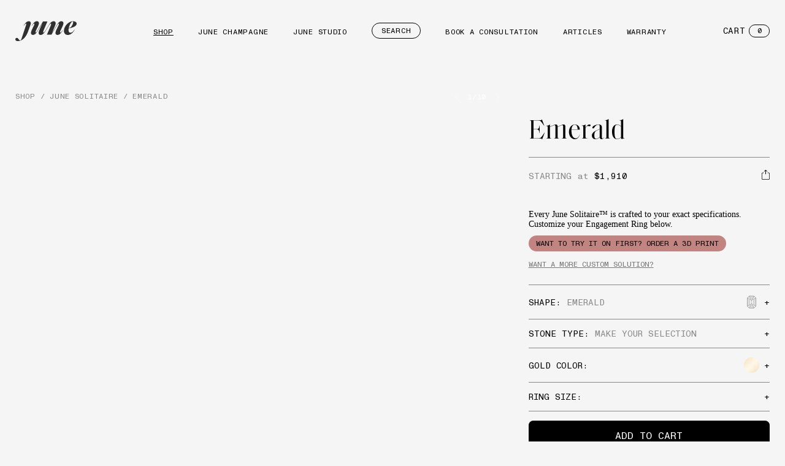

--- FILE ---
content_type: text/html; charset=utf-8
request_url: https://junerings.com/products/june-solitaire-emerald
body_size: 33165
content:
<!doctype html>
<html
  class="no-js page-product"
  lang="en"
>
  <head>
    <meta charset="utf-8">
    <meta http-equiv="X-UA-Compatible" content="IE=edge">
    <meta name="viewport" content="width=device-width,initial-scale=1">
    <meta name="theme-color" content="">
    <link rel="canonical" href="https://junerings.com/products/june-solitaire-emerald">
    <link rel="preconnect" href="https://cdn.shopify.com" crossorigin><link rel="icon" type="image/png" href="//junerings.com/cdn/shop/files/june-favicon.webp?crop=center&height=32&v=1719502794&width=32"><title>
      June Solitaire || Emerald
 &ndash; June Rings</title>

    
      <meta name="description" content="A famously beloved engagement ring style. The June Solitaire is a complete collection of timeless classics, available in a variety of diamond cuts and settings. Designed to pair with both straight and contour bands, the stacking options are endless.   1.7mm rounded band  4-prong claw crown Center Stone | 1.90 ct Emeral">
    

    

<meta property="og:site_name" content="June Rings">
<meta property="og:url" content="https://junerings.com/products/june-solitaire-emerald">
<meta property="og:title" content="June Solitaire || Emerald">
<meta property="og:type" content="product">
<meta property="og:description" content="A famously beloved engagement ring style. The June Solitaire is a complete collection of timeless classics, available in a variety of diamond cuts and settings. Designed to pair with both straight and contour bands, the stacking options are endless.   1.7mm rounded band  4-prong claw crown Center Stone | 1.90 ct Emeral"><meta property="og:image" content="http://junerings.com/cdn/shop/files/JuneRingscopy80.jpg?v=1714594582">
  <meta property="og:image:secure_url" content="https://junerings.com/cdn/shop/files/JuneRingscopy80.jpg?v=1714594582">
  <meta property="og:image:width" content="1024">
  <meta property="og:image:height" content="1535"><meta property="og:price:amount" content="1,910.00">
  <meta property="og:price:currency" content="USD"><meta name="twitter:card" content="summary_large_image">
<meta name="twitter:title" content="June Solitaire || Emerald">
<meta name="twitter:description" content="A famously beloved engagement ring style. The June Solitaire is a complete collection of timeless classics, available in a variety of diamond cuts and settings. Designed to pair with both straight and contour bands, the stacking options are endless.   1.7mm rounded band  4-prong claw crown Center Stone | 1.90 ct Emeral">


    <script>window.performance && window.performance.mark && window.performance.mark('shopify.content_for_header.start');</script><meta name="google-site-verification" content="jG_R3hJDkbf00-58_-Pc09C8hSH0XWN8RjigyefhQaI">
<meta id="shopify-digital-wallet" name="shopify-digital-wallet" content="/1947861036/digital_wallets/dialog">
<meta name="shopify-checkout-api-token" content="84ed3203d16d8dc52557dd4982db3729">
<meta id="in-context-paypal-metadata" data-shop-id="1947861036" data-venmo-supported="false" data-environment="production" data-locale="en_US" data-paypal-v4="true" data-currency="USD">
<link rel="alternate" type="application/json+oembed" href="https://junerings.com/products/june-solitaire-emerald.oembed">
<script async="async" src="/checkouts/internal/preloads.js?locale=en-US"></script>
<link rel="preconnect" href="https://shop.app" crossorigin="anonymous">
<script async="async" src="https://shop.app/checkouts/internal/preloads.js?locale=en-US&shop_id=1947861036" crossorigin="anonymous"></script>
<script id="apple-pay-shop-capabilities" type="application/json">{"shopId":1947861036,"countryCode":"US","currencyCode":"USD","merchantCapabilities":["supports3DS"],"merchantId":"gid:\/\/shopify\/Shop\/1947861036","merchantName":"June Rings","requiredBillingContactFields":["postalAddress","email"],"requiredShippingContactFields":["postalAddress","email"],"shippingType":"shipping","supportedNetworks":["visa","masterCard","amex","discover","elo","jcb"],"total":{"type":"pending","label":"June Rings","amount":"1.00"},"shopifyPaymentsEnabled":true,"supportsSubscriptions":true}</script>
<script id="shopify-features" type="application/json">{"accessToken":"84ed3203d16d8dc52557dd4982db3729","betas":["rich-media-storefront-analytics"],"domain":"junerings.com","predictiveSearch":true,"shopId":1947861036,"locale":"en"}</script>
<script>var Shopify = Shopify || {};
Shopify.shop = "statice-jewelry.myshopify.com";
Shopify.locale = "en";
Shopify.currency = {"active":"USD","rate":"1.0"};
Shopify.country = "US";
Shopify.theme = {"name":"june-refresh\/main","id":127569428528,"schema_name":"Shopify Starter","schema_version":"1.0.0","theme_store_id":null,"role":"main"};
Shopify.theme.handle = "null";
Shopify.theme.style = {"id":null,"handle":null};
Shopify.cdnHost = "junerings.com/cdn";
Shopify.routes = Shopify.routes || {};
Shopify.routes.root = "/";</script>
<script type="module">!function(o){(o.Shopify=o.Shopify||{}).modules=!0}(window);</script>
<script>!function(o){function n(){var o=[];function n(){o.push(Array.prototype.slice.apply(arguments))}return n.q=o,n}var t=o.Shopify=o.Shopify||{};t.loadFeatures=n(),t.autoloadFeatures=n()}(window);</script>
<script>
  window.ShopifyPay = window.ShopifyPay || {};
  window.ShopifyPay.apiHost = "shop.app\/pay";
  window.ShopifyPay.redirectState = null;
</script>
<script id="shop-js-analytics" type="application/json">{"pageType":"product"}</script>
<script defer="defer" async type="module" src="//junerings.com/cdn/shopifycloud/shop-js/modules/v2/client.init-shop-cart-sync_BN7fPSNr.en.esm.js"></script>
<script defer="defer" async type="module" src="//junerings.com/cdn/shopifycloud/shop-js/modules/v2/chunk.common_Cbph3Kss.esm.js"></script>
<script defer="defer" async type="module" src="//junerings.com/cdn/shopifycloud/shop-js/modules/v2/chunk.modal_DKumMAJ1.esm.js"></script>
<script type="module">
  await import("//junerings.com/cdn/shopifycloud/shop-js/modules/v2/client.init-shop-cart-sync_BN7fPSNr.en.esm.js");
await import("//junerings.com/cdn/shopifycloud/shop-js/modules/v2/chunk.common_Cbph3Kss.esm.js");
await import("//junerings.com/cdn/shopifycloud/shop-js/modules/v2/chunk.modal_DKumMAJ1.esm.js");

  window.Shopify.SignInWithShop?.initShopCartSync?.({"fedCMEnabled":true,"windoidEnabled":true});

</script>
<script>
  window.Shopify = window.Shopify || {};
  if (!window.Shopify.featureAssets) window.Shopify.featureAssets = {};
  window.Shopify.featureAssets['shop-js'] = {"shop-cart-sync":["modules/v2/client.shop-cart-sync_CJVUk8Jm.en.esm.js","modules/v2/chunk.common_Cbph3Kss.esm.js","modules/v2/chunk.modal_DKumMAJ1.esm.js"],"init-fed-cm":["modules/v2/client.init-fed-cm_7Fvt41F4.en.esm.js","modules/v2/chunk.common_Cbph3Kss.esm.js","modules/v2/chunk.modal_DKumMAJ1.esm.js"],"init-shop-email-lookup-coordinator":["modules/v2/client.init-shop-email-lookup-coordinator_Cc088_bR.en.esm.js","modules/v2/chunk.common_Cbph3Kss.esm.js","modules/v2/chunk.modal_DKumMAJ1.esm.js"],"init-windoid":["modules/v2/client.init-windoid_hPopwJRj.en.esm.js","modules/v2/chunk.common_Cbph3Kss.esm.js","modules/v2/chunk.modal_DKumMAJ1.esm.js"],"shop-button":["modules/v2/client.shop-button_B0jaPSNF.en.esm.js","modules/v2/chunk.common_Cbph3Kss.esm.js","modules/v2/chunk.modal_DKumMAJ1.esm.js"],"shop-cash-offers":["modules/v2/client.shop-cash-offers_DPIskqss.en.esm.js","modules/v2/chunk.common_Cbph3Kss.esm.js","modules/v2/chunk.modal_DKumMAJ1.esm.js"],"shop-toast-manager":["modules/v2/client.shop-toast-manager_CK7RT69O.en.esm.js","modules/v2/chunk.common_Cbph3Kss.esm.js","modules/v2/chunk.modal_DKumMAJ1.esm.js"],"init-shop-cart-sync":["modules/v2/client.init-shop-cart-sync_BN7fPSNr.en.esm.js","modules/v2/chunk.common_Cbph3Kss.esm.js","modules/v2/chunk.modal_DKumMAJ1.esm.js"],"init-customer-accounts-sign-up":["modules/v2/client.init-customer-accounts-sign-up_CfPf4CXf.en.esm.js","modules/v2/client.shop-login-button_DeIztwXF.en.esm.js","modules/v2/chunk.common_Cbph3Kss.esm.js","modules/v2/chunk.modal_DKumMAJ1.esm.js"],"pay-button":["modules/v2/client.pay-button_CgIwFSYN.en.esm.js","modules/v2/chunk.common_Cbph3Kss.esm.js","modules/v2/chunk.modal_DKumMAJ1.esm.js"],"init-customer-accounts":["modules/v2/client.init-customer-accounts_DQ3x16JI.en.esm.js","modules/v2/client.shop-login-button_DeIztwXF.en.esm.js","modules/v2/chunk.common_Cbph3Kss.esm.js","modules/v2/chunk.modal_DKumMAJ1.esm.js"],"avatar":["modules/v2/client.avatar_BTnouDA3.en.esm.js"],"init-shop-for-new-customer-accounts":["modules/v2/client.init-shop-for-new-customer-accounts_CsZy_esa.en.esm.js","modules/v2/client.shop-login-button_DeIztwXF.en.esm.js","modules/v2/chunk.common_Cbph3Kss.esm.js","modules/v2/chunk.modal_DKumMAJ1.esm.js"],"shop-follow-button":["modules/v2/client.shop-follow-button_BRMJjgGd.en.esm.js","modules/v2/chunk.common_Cbph3Kss.esm.js","modules/v2/chunk.modal_DKumMAJ1.esm.js"],"checkout-modal":["modules/v2/client.checkout-modal_B9Drz_yf.en.esm.js","modules/v2/chunk.common_Cbph3Kss.esm.js","modules/v2/chunk.modal_DKumMAJ1.esm.js"],"shop-login-button":["modules/v2/client.shop-login-button_DeIztwXF.en.esm.js","modules/v2/chunk.common_Cbph3Kss.esm.js","modules/v2/chunk.modal_DKumMAJ1.esm.js"],"lead-capture":["modules/v2/client.lead-capture_DXYzFM3R.en.esm.js","modules/v2/chunk.common_Cbph3Kss.esm.js","modules/v2/chunk.modal_DKumMAJ1.esm.js"],"shop-login":["modules/v2/client.shop-login_CA5pJqmO.en.esm.js","modules/v2/chunk.common_Cbph3Kss.esm.js","modules/v2/chunk.modal_DKumMAJ1.esm.js"],"payment-terms":["modules/v2/client.payment-terms_BxzfvcZJ.en.esm.js","modules/v2/chunk.common_Cbph3Kss.esm.js","modules/v2/chunk.modal_DKumMAJ1.esm.js"]};
</script>
<script>(function() {
  var isLoaded = false;
  function asyncLoad() {
    if (isLoaded) return;
    isLoaded = true;
    var urls = ["https:\/\/static.klaviyo.com\/onsite\/js\/klaviyo.js?company_id=M7t7Kk\u0026shop=statice-jewelry.myshopify.com","https:\/\/chimpstatic.com\/mcjs-connected\/js\/users\/73b05a781f874562d35ba71e5\/0171f0c1195b20b85121898f0.js?shop=statice-jewelry.myshopify.com","https:\/\/cdn.routeapp.io\/route-widget-shopify\/v2\/route-widget-shopify-stable-v2.min.js?shop=statice-jewelry.myshopify.com","https:\/\/cdn.nfcube.com\/instafeed-c145d48a3b191c9e2b1b23efa7bb3f79.js?shop=statice-jewelry.myshopify.com","https:\/\/chimpstatic.com\/mcjs-connected\/js\/users\/9d105be4fb7f5e74c1381f216\/7504262248b6829460874ecc4.js?shop=statice-jewelry.myshopify.com"];
    for (var i = 0; i < urls.length; i++) {
      var s = document.createElement('script');
      s.type = 'text/javascript';
      s.async = true;
      s.src = urls[i];
      var x = document.getElementsByTagName('script')[0];
      x.parentNode.insertBefore(s, x);
    }
  };
  if(window.attachEvent) {
    window.attachEvent('onload', asyncLoad);
  } else {
    window.addEventListener('load', asyncLoad, false);
  }
})();</script>
<script id="__st">var __st={"a":1947861036,"offset":-25200,"reqid":"1df5f03b-e874-4df6-b94a-244d5d7f9d17-1769735644","pageurl":"junerings.com\/products\/june-solitaire-emerald","u":"c59c8e930f1d","p":"product","rtyp":"product","rid":7195211956272};</script>
<script>window.ShopifyPaypalV4VisibilityTracking = true;</script>
<script id="captcha-bootstrap">!function(){'use strict';const t='contact',e='account',n='new_comment',o=[[t,t],['blogs',n],['comments',n],[t,'customer']],c=[[e,'customer_login'],[e,'guest_login'],[e,'recover_customer_password'],[e,'create_customer']],r=t=>t.map((([t,e])=>`form[action*='/${t}']:not([data-nocaptcha='true']) input[name='form_type'][value='${e}']`)).join(','),a=t=>()=>t?[...document.querySelectorAll(t)].map((t=>t.form)):[];function s(){const t=[...o],e=r(t);return a(e)}const i='password',u='form_key',d=['recaptcha-v3-token','g-recaptcha-response','h-captcha-response',i],f=()=>{try{return window.sessionStorage}catch{return}},m='__shopify_v',_=t=>t.elements[u];function p(t,e,n=!1){try{const o=window.sessionStorage,c=JSON.parse(o.getItem(e)),{data:r}=function(t){const{data:e,action:n}=t;return t[m]||n?{data:e,action:n}:{data:t,action:n}}(c);for(const[e,n]of Object.entries(r))t.elements[e]&&(t.elements[e].value=n);n&&o.removeItem(e)}catch(o){console.error('form repopulation failed',{error:o})}}const l='form_type',E='cptcha';function T(t){t.dataset[E]=!0}const w=window,h=w.document,L='Shopify',v='ce_forms',y='captcha';let A=!1;((t,e)=>{const n=(g='f06e6c50-85a8-45c8-87d0-21a2b65856fe',I='https://cdn.shopify.com/shopifycloud/storefront-forms-hcaptcha/ce_storefront_forms_captcha_hcaptcha.v1.5.2.iife.js',D={infoText:'Protected by hCaptcha',privacyText:'Privacy',termsText:'Terms'},(t,e,n)=>{const o=w[L][v],c=o.bindForm;if(c)return c(t,g,e,D).then(n);var r;o.q.push([[t,g,e,D],n]),r=I,A||(h.body.append(Object.assign(h.createElement('script'),{id:'captcha-provider',async:!0,src:r})),A=!0)});var g,I,D;w[L]=w[L]||{},w[L][v]=w[L][v]||{},w[L][v].q=[],w[L][y]=w[L][y]||{},w[L][y].protect=function(t,e){n(t,void 0,e),T(t)},Object.freeze(w[L][y]),function(t,e,n,w,h,L){const[v,y,A,g]=function(t,e,n){const i=e?o:[],u=t?c:[],d=[...i,...u],f=r(d),m=r(i),_=r(d.filter((([t,e])=>n.includes(e))));return[a(f),a(m),a(_),s()]}(w,h,L),I=t=>{const e=t.target;return e instanceof HTMLFormElement?e:e&&e.form},D=t=>v().includes(t);t.addEventListener('submit',(t=>{const e=I(t);if(!e)return;const n=D(e)&&!e.dataset.hcaptchaBound&&!e.dataset.recaptchaBound,o=_(e),c=g().includes(e)&&(!o||!o.value);(n||c)&&t.preventDefault(),c&&!n&&(function(t){try{if(!f())return;!function(t){const e=f();if(!e)return;const n=_(t);if(!n)return;const o=n.value;o&&e.removeItem(o)}(t);const e=Array.from(Array(32),(()=>Math.random().toString(36)[2])).join('');!function(t,e){_(t)||t.append(Object.assign(document.createElement('input'),{type:'hidden',name:u})),t.elements[u].value=e}(t,e),function(t,e){const n=f();if(!n)return;const o=[...t.querySelectorAll(`input[type='${i}']`)].map((({name:t})=>t)),c=[...d,...o],r={};for(const[a,s]of new FormData(t).entries())c.includes(a)||(r[a]=s);n.setItem(e,JSON.stringify({[m]:1,action:t.action,data:r}))}(t,e)}catch(e){console.error('failed to persist form',e)}}(e),e.submit())}));const S=(t,e)=>{t&&!t.dataset[E]&&(n(t,e.some((e=>e===t))),T(t))};for(const o of['focusin','change'])t.addEventListener(o,(t=>{const e=I(t);D(e)&&S(e,y())}));const B=e.get('form_key'),M=e.get(l),P=B&&M;t.addEventListener('DOMContentLoaded',(()=>{const t=y();if(P)for(const e of t)e.elements[l].value===M&&p(e,B);[...new Set([...A(),...v().filter((t=>'true'===t.dataset.shopifyCaptcha))])].forEach((e=>S(e,t)))}))}(h,new URLSearchParams(w.location.search),n,t,e,['guest_login'])})(!0,!0)}();</script>
<script integrity="sha256-4kQ18oKyAcykRKYeNunJcIwy7WH5gtpwJnB7kiuLZ1E=" data-source-attribution="shopify.loadfeatures" defer="defer" src="//junerings.com/cdn/shopifycloud/storefront/assets/storefront/load_feature-a0a9edcb.js" crossorigin="anonymous"></script>
<script crossorigin="anonymous" defer="defer" src="//junerings.com/cdn/shopifycloud/storefront/assets/shopify_pay/storefront-65b4c6d7.js?v=20250812"></script>
<script data-source-attribution="shopify.dynamic_checkout.dynamic.init">var Shopify=Shopify||{};Shopify.PaymentButton=Shopify.PaymentButton||{isStorefrontPortableWallets:!0,init:function(){window.Shopify.PaymentButton.init=function(){};var t=document.createElement("script");t.src="https://junerings.com/cdn/shopifycloud/portable-wallets/latest/portable-wallets.en.js",t.type="module",document.head.appendChild(t)}};
</script>
<script data-source-attribution="shopify.dynamic_checkout.buyer_consent">
  function portableWalletsHideBuyerConsent(e){var t=document.getElementById("shopify-buyer-consent"),n=document.getElementById("shopify-subscription-policy-button");t&&n&&(t.classList.add("hidden"),t.setAttribute("aria-hidden","true"),n.removeEventListener("click",e))}function portableWalletsShowBuyerConsent(e){var t=document.getElementById("shopify-buyer-consent"),n=document.getElementById("shopify-subscription-policy-button");t&&n&&(t.classList.remove("hidden"),t.removeAttribute("aria-hidden"),n.addEventListener("click",e))}window.Shopify?.PaymentButton&&(window.Shopify.PaymentButton.hideBuyerConsent=portableWalletsHideBuyerConsent,window.Shopify.PaymentButton.showBuyerConsent=portableWalletsShowBuyerConsent);
</script>
<script data-source-attribution="shopify.dynamic_checkout.cart.bootstrap">document.addEventListener("DOMContentLoaded",(function(){function t(){return document.querySelector("shopify-accelerated-checkout-cart, shopify-accelerated-checkout")}if(t())Shopify.PaymentButton.init();else{new MutationObserver((function(e,n){t()&&(Shopify.PaymentButton.init(),n.disconnect())})).observe(document.body,{childList:!0,subtree:!0})}}));
</script>
<link id="shopify-accelerated-checkout-styles" rel="stylesheet" media="screen" href="https://junerings.com/cdn/shopifycloud/portable-wallets/latest/accelerated-checkout-backwards-compat.css" crossorigin="anonymous">
<style id="shopify-accelerated-checkout-cart">
        #shopify-buyer-consent {
  margin-top: 1em;
  display: inline-block;
  width: 100%;
}

#shopify-buyer-consent.hidden {
  display: none;
}

#shopify-subscription-policy-button {
  background: none;
  border: none;
  padding: 0;
  text-decoration: underline;
  font-size: inherit;
  cursor: pointer;
}

#shopify-subscription-policy-button::before {
  box-shadow: none;
}

      </style>

<script>window.performance && window.performance.mark && window.performance.mark('shopify.content_for_header.end');</script>

    <style data-shopify>
  @font-face {
    font-family: 'MonumentGrotesk';
    src: url('//junerings.com/cdn/shop/t/28/assets/MonumentGrotesk-Mono.woff2?v=6158786734932949441744124934') format('woff2');
    font-weight: normal;
    font-style: normal;
    font-display: swap;
  }

  @font-face {
    font-family: 'SaolDisplay';
    src: url('//junerings.com/cdn/shop/t/28/assets/SaolDisplay-Regular.woff2?v=182029918200000111931720820409') format('woff2');
    font-weight: normal;
    font-style: normal;
    font-display: swap;
  }
</style>

    <link href="//junerings.com/cdn/shop/t/28/assets/index.css?v=132532159844896200331768596677" rel="stylesheet" type="text/css" media="all" />
    
    

    

    <link
      rel="preload"
      as="font"
      href="//junerings.com/cdn/shop/t/28/assets/SaolDisplay-Regular.woff2?v=182029918200000111931720820409"
      type="font/woff2"
      crossorigin
    >

    <link
      rel="preload"
      as="font"
      href="//junerings.com/cdn/shop/t/28/assets/MonumentGrotesk-Mono.woff2?v=6158786734932949441744124934"
      type="font/woff2"
      crossorigin
    >

    <script>
      window.routes = {
        cart_add_url: '/cart/add',
        cart_change_url: '/cart/change',
        cart_update_url: '/cart/update',
        cart_url: '/cart',
      };
    </script>

    <script
      type="module"
      src="//junerings.com/cdn/shop/t/28/assets/index.js?v=173337939381788234791756870840"
    ></script>

    <!-- Facebook Pixel Code -->
    <script>
      !(function (f, b, e, v, n, t, s) {
        if (f.fbq) return;
        n = f.fbq = function () {
          n.callMethod ? n.callMethod.apply(n, arguments) : n.queue.push(arguments);
        };
        if (!f._fbq) f._fbq = n;
        n.push = n;
        n.loaded = !0;
        n.version = '2.0';
        n.queue = [];
        t = b.createElement(e);
        t.async = !0;
        t.src = v;
        s = b.getElementsByTagName(e)[0];
        s.parentNode.insertBefore(t, s);
      })(window, document, 'script', 'https://connect.facebook.net/en_US/fbevents.js');
    </script>
    <noscript
      ><img
        height="1"
        width="1"
        style="display:none"
        src="https://www.facebook.com/tr?id=408190634089291&ev=PageView&noscript=1"
    ></noscript>
    <!-- End Facebook Pixel Code -->

    <!-- Podium -->
    <script
      defer
      src="https://connect.podium.com/widget.js#API_TOKEN=d63d507c-5e7c-4a34-9eaf-d6398fb148c2"
      id="podium-widget"
      data-api-token="d63d507c-5e7c-4a34-9eaf-d6398fb148c2"
    ></script>
    <!-- End Podium -->

    <!-- Begin Affirm -->
      <!-- Affirm -->
<script defer>
_affirm_config = {
   public_api_key:  "DVBC2R7PO2HSHKTV",
   script:          "https://cdn1.affirm.com/js/v2/affirm.js"
};
(function(l,g,m,e,a,f,b){var d,c=l[m]||{},h=document.createElement(f),n=document.getElementsByTagName(f)[0],k=function(a,b,c){return function(){a[b]._.push([c,arguments])}};c[e]=k(c,e,"set");d=c[e];c[a]={};c[a]._=[];d._=[];c[a][b]=k(c,a,b);a=0;for(b="set add save post open empty reset on off trigger ready setProduct".split(" ");a<b.length;a++)d[b[a]]=k(c,e,b[a]);a=0;for(b=["get","token","url","items"];a<b.length;a++)d[b[a]]=function(){};h.async=!0;h.src=g[f];n.parentNode.insertBefore(h,n);delete g[f];d(g);l[m]=c})(window,_affirm_config,"affirm","checkout","ui","script","ready");
// Use your live public API Key and https://cdn1.affirm.com/js/v2/affirm.js script to point to Affirm production environment.
</script>
<!-- End Affirm -->
    <!-- End Affirm -->
<link href="https://monorail-edge.shopifysvc.com" rel="dns-prefetch">
<script>(function(){if ("sendBeacon" in navigator && "performance" in window) {try {var session_token_from_headers = performance.getEntriesByType('navigation')[0].serverTiming.find(x => x.name == '_s').description;} catch {var session_token_from_headers = undefined;}var session_cookie_matches = document.cookie.match(/_shopify_s=([^;]*)/);var session_token_from_cookie = session_cookie_matches && session_cookie_matches.length === 2 ? session_cookie_matches[1] : "";var session_token = session_token_from_headers || session_token_from_cookie || "";function handle_abandonment_event(e) {var entries = performance.getEntries().filter(function(entry) {return /monorail-edge.shopifysvc.com/.test(entry.name);});if (!window.abandonment_tracked && entries.length === 0) {window.abandonment_tracked = true;var currentMs = Date.now();var navigation_start = performance.timing.navigationStart;var payload = {shop_id: 1947861036,url: window.location.href,navigation_start,duration: currentMs - navigation_start,session_token,page_type: "product"};window.navigator.sendBeacon("https://monorail-edge.shopifysvc.com/v1/produce", JSON.stringify({schema_id: "online_store_buyer_site_abandonment/1.1",payload: payload,metadata: {event_created_at_ms: currentMs,event_sent_at_ms: currentMs}}));}}window.addEventListener('pagehide', handle_abandonment_event);}}());</script>
<script id="web-pixels-manager-setup">(function e(e,d,r,n,o){if(void 0===o&&(o={}),!Boolean(null===(a=null===(i=window.Shopify)||void 0===i?void 0:i.analytics)||void 0===a?void 0:a.replayQueue)){var i,a;window.Shopify=window.Shopify||{};var t=window.Shopify;t.analytics=t.analytics||{};var s=t.analytics;s.replayQueue=[],s.publish=function(e,d,r){return s.replayQueue.push([e,d,r]),!0};try{self.performance.mark("wpm:start")}catch(e){}var l=function(){var e={modern:/Edge?\/(1{2}[4-9]|1[2-9]\d|[2-9]\d{2}|\d{4,})\.\d+(\.\d+|)|Firefox\/(1{2}[4-9]|1[2-9]\d|[2-9]\d{2}|\d{4,})\.\d+(\.\d+|)|Chrom(ium|e)\/(9{2}|\d{3,})\.\d+(\.\d+|)|(Maci|X1{2}).+ Version\/(15\.\d+|(1[6-9]|[2-9]\d|\d{3,})\.\d+)([,.]\d+|)( \(\w+\)|)( Mobile\/\w+|) Safari\/|Chrome.+OPR\/(9{2}|\d{3,})\.\d+\.\d+|(CPU[ +]OS|iPhone[ +]OS|CPU[ +]iPhone|CPU IPhone OS|CPU iPad OS)[ +]+(15[._]\d+|(1[6-9]|[2-9]\d|\d{3,})[._]\d+)([._]\d+|)|Android:?[ /-](13[3-9]|1[4-9]\d|[2-9]\d{2}|\d{4,})(\.\d+|)(\.\d+|)|Android.+Firefox\/(13[5-9]|1[4-9]\d|[2-9]\d{2}|\d{4,})\.\d+(\.\d+|)|Android.+Chrom(ium|e)\/(13[3-9]|1[4-9]\d|[2-9]\d{2}|\d{4,})\.\d+(\.\d+|)|SamsungBrowser\/([2-9]\d|\d{3,})\.\d+/,legacy:/Edge?\/(1[6-9]|[2-9]\d|\d{3,})\.\d+(\.\d+|)|Firefox\/(5[4-9]|[6-9]\d|\d{3,})\.\d+(\.\d+|)|Chrom(ium|e)\/(5[1-9]|[6-9]\d|\d{3,})\.\d+(\.\d+|)([\d.]+$|.*Safari\/(?![\d.]+ Edge\/[\d.]+$))|(Maci|X1{2}).+ Version\/(10\.\d+|(1[1-9]|[2-9]\d|\d{3,})\.\d+)([,.]\d+|)( \(\w+\)|)( Mobile\/\w+|) Safari\/|Chrome.+OPR\/(3[89]|[4-9]\d|\d{3,})\.\d+\.\d+|(CPU[ +]OS|iPhone[ +]OS|CPU[ +]iPhone|CPU IPhone OS|CPU iPad OS)[ +]+(10[._]\d+|(1[1-9]|[2-9]\d|\d{3,})[._]\d+)([._]\d+|)|Android:?[ /-](13[3-9]|1[4-9]\d|[2-9]\d{2}|\d{4,})(\.\d+|)(\.\d+|)|Mobile Safari.+OPR\/([89]\d|\d{3,})\.\d+\.\d+|Android.+Firefox\/(13[5-9]|1[4-9]\d|[2-9]\d{2}|\d{4,})\.\d+(\.\d+|)|Android.+Chrom(ium|e)\/(13[3-9]|1[4-9]\d|[2-9]\d{2}|\d{4,})\.\d+(\.\d+|)|Android.+(UC? ?Browser|UCWEB|U3)[ /]?(15\.([5-9]|\d{2,})|(1[6-9]|[2-9]\d|\d{3,})\.\d+)\.\d+|SamsungBrowser\/(5\.\d+|([6-9]|\d{2,})\.\d+)|Android.+MQ{2}Browser\/(14(\.(9|\d{2,})|)|(1[5-9]|[2-9]\d|\d{3,})(\.\d+|))(\.\d+|)|K[Aa][Ii]OS\/(3\.\d+|([4-9]|\d{2,})\.\d+)(\.\d+|)/},d=e.modern,r=e.legacy,n=navigator.userAgent;return n.match(d)?"modern":n.match(r)?"legacy":"unknown"}(),u="modern"===l?"modern":"legacy",c=(null!=n?n:{modern:"",legacy:""})[u],f=function(e){return[e.baseUrl,"/wpm","/b",e.hashVersion,"modern"===e.buildTarget?"m":"l",".js"].join("")}({baseUrl:d,hashVersion:r,buildTarget:u}),m=function(e){var d=e.version,r=e.bundleTarget,n=e.surface,o=e.pageUrl,i=e.monorailEndpoint;return{emit:function(e){var a=e.status,t=e.errorMsg,s=(new Date).getTime(),l=JSON.stringify({metadata:{event_sent_at_ms:s},events:[{schema_id:"web_pixels_manager_load/3.1",payload:{version:d,bundle_target:r,page_url:o,status:a,surface:n,error_msg:t},metadata:{event_created_at_ms:s}}]});if(!i)return console&&console.warn&&console.warn("[Web Pixels Manager] No Monorail endpoint provided, skipping logging."),!1;try{return self.navigator.sendBeacon.bind(self.navigator)(i,l)}catch(e){}var u=new XMLHttpRequest;try{return u.open("POST",i,!0),u.setRequestHeader("Content-Type","text/plain"),u.send(l),!0}catch(e){return console&&console.warn&&console.warn("[Web Pixels Manager] Got an unhandled error while logging to Monorail."),!1}}}}({version:r,bundleTarget:l,surface:e.surface,pageUrl:self.location.href,monorailEndpoint:e.monorailEndpoint});try{o.browserTarget=l,function(e){var d=e.src,r=e.async,n=void 0===r||r,o=e.onload,i=e.onerror,a=e.sri,t=e.scriptDataAttributes,s=void 0===t?{}:t,l=document.createElement("script"),u=document.querySelector("head"),c=document.querySelector("body");if(l.async=n,l.src=d,a&&(l.integrity=a,l.crossOrigin="anonymous"),s)for(var f in s)if(Object.prototype.hasOwnProperty.call(s,f))try{l.dataset[f]=s[f]}catch(e){}if(o&&l.addEventListener("load",o),i&&l.addEventListener("error",i),u)u.appendChild(l);else{if(!c)throw new Error("Did not find a head or body element to append the script");c.appendChild(l)}}({src:f,async:!0,onload:function(){if(!function(){var e,d;return Boolean(null===(d=null===(e=window.Shopify)||void 0===e?void 0:e.analytics)||void 0===d?void 0:d.initialized)}()){var d=window.webPixelsManager.init(e)||void 0;if(d){var r=window.Shopify.analytics;r.replayQueue.forEach((function(e){var r=e[0],n=e[1],o=e[2];d.publishCustomEvent(r,n,o)})),r.replayQueue=[],r.publish=d.publishCustomEvent,r.visitor=d.visitor,r.initialized=!0}}},onerror:function(){return m.emit({status:"failed",errorMsg:"".concat(f," has failed to load")})},sri:function(e){var d=/^sha384-[A-Za-z0-9+/=]+$/;return"string"==typeof e&&d.test(e)}(c)?c:"",scriptDataAttributes:o}),m.emit({status:"loading"})}catch(e){m.emit({status:"failed",errorMsg:(null==e?void 0:e.message)||"Unknown error"})}}})({shopId: 1947861036,storefrontBaseUrl: "https://junerings.com",extensionsBaseUrl: "https://extensions.shopifycdn.com/cdn/shopifycloud/web-pixels-manager",monorailEndpoint: "https://monorail-edge.shopifysvc.com/unstable/produce_batch",surface: "storefront-renderer",enabledBetaFlags: ["2dca8a86"],webPixelsConfigList: [{"id":"259293232","configuration":"{\"config\":\"{\\\"pixel_id\\\":\\\"G-XMDFCMXK55\\\",\\\"target_country\\\":\\\"US\\\",\\\"gtag_events\\\":[{\\\"type\\\":\\\"begin_checkout\\\",\\\"action_label\\\":\\\"G-XMDFCMXK55\\\"},{\\\"type\\\":\\\"search\\\",\\\"action_label\\\":\\\"G-XMDFCMXK55\\\"},{\\\"type\\\":\\\"view_item\\\",\\\"action_label\\\":[\\\"G-XMDFCMXK55\\\",\\\"MC-CMDKDEKH80\\\"]},{\\\"type\\\":\\\"purchase\\\",\\\"action_label\\\":[\\\"G-XMDFCMXK55\\\",\\\"MC-CMDKDEKH80\\\"]},{\\\"type\\\":\\\"page_view\\\",\\\"action_label\\\":[\\\"G-XMDFCMXK55\\\",\\\"MC-CMDKDEKH80\\\"]},{\\\"type\\\":\\\"add_payment_info\\\",\\\"action_label\\\":\\\"G-XMDFCMXK55\\\"},{\\\"type\\\":\\\"add_to_cart\\\",\\\"action_label\\\":\\\"G-XMDFCMXK55\\\"}],\\\"enable_monitoring_mode\\\":false}\"}","eventPayloadVersion":"v1","runtimeContext":"OPEN","scriptVersion":"b2a88bafab3e21179ed38636efcd8a93","type":"APP","apiClientId":1780363,"privacyPurposes":[],"dataSharingAdjustments":{"protectedCustomerApprovalScopes":["read_customer_address","read_customer_email","read_customer_name","read_customer_personal_data","read_customer_phone"]}},{"id":"138313776","configuration":"{\"pixel_id\":\"528180559360574\",\"pixel_type\":\"facebook_pixel\",\"metaapp_system_user_token\":\"-\"}","eventPayloadVersion":"v1","runtimeContext":"OPEN","scriptVersion":"ca16bc87fe92b6042fbaa3acc2fbdaa6","type":"APP","apiClientId":2329312,"privacyPurposes":["ANALYTICS","MARKETING","SALE_OF_DATA"],"dataSharingAdjustments":{"protectedCustomerApprovalScopes":["read_customer_address","read_customer_email","read_customer_name","read_customer_personal_data","read_customer_phone"]}},{"id":"48169008","eventPayloadVersion":"v1","runtimeContext":"LAX","scriptVersion":"1","type":"CUSTOM","privacyPurposes":["MARKETING"],"name":"Meta pixel (migrated)"},{"id":"59539504","eventPayloadVersion":"v1","runtimeContext":"LAX","scriptVersion":"1","type":"CUSTOM","privacyPurposes":["ANALYTICS"],"name":"Google Analytics tag (migrated)"},{"id":"shopify-app-pixel","configuration":"{}","eventPayloadVersion":"v1","runtimeContext":"STRICT","scriptVersion":"0450","apiClientId":"shopify-pixel","type":"APP","privacyPurposes":["ANALYTICS","MARKETING"]},{"id":"shopify-custom-pixel","eventPayloadVersion":"v1","runtimeContext":"LAX","scriptVersion":"0450","apiClientId":"shopify-pixel","type":"CUSTOM","privacyPurposes":["ANALYTICS","MARKETING"]}],isMerchantRequest: false,initData: {"shop":{"name":"June Rings","paymentSettings":{"currencyCode":"USD"},"myshopifyDomain":"statice-jewelry.myshopify.com","countryCode":"US","storefrontUrl":"https:\/\/junerings.com"},"customer":null,"cart":null,"checkout":null,"productVariants":[{"price":{"amount":1910.0,"currencyCode":"USD"},"product":{"title":"June Solitaire || Emerald","vendor":"June Rings","id":"7195211956272","untranslatedTitle":"June Solitaire || Emerald","url":"\/products\/june-solitaire-emerald","type":""},"id":"40757758394416","image":{"src":"\/\/junerings.com\/cdn\/shop\/files\/JuneRingscopy80.jpg?v=1714594582"},"sku":null,"title":"1.90 carat | Moissanite","untranslatedTitle":"1.90 carat | Moissanite"},{"price":{"amount":5350.0,"currencyCode":"USD"},"product":{"title":"June Solitaire || Emerald","vendor":"June Rings","id":"7195211956272","untranslatedTitle":"June Solitaire || Emerald","url":"\/products\/june-solitaire-emerald","type":""},"id":"40757758427184","image":{"src":"\/\/junerings.com\/cdn\/shop\/files\/JuneRingscopy80.jpg?v=1714594582"},"sku":null,"title":"1.90 carat | VVS2 F | Certified Lab Diamond","untranslatedTitle":"1.90 carat | VVS2 F | Certified Lab Diamond"},{"price":{"amount":18630.0,"currencyCode":"USD"},"product":{"title":"June Solitaire || Emerald","vendor":"June Rings","id":"7195211956272","untranslatedTitle":"June Solitaire || Emerald","url":"\/products\/june-solitaire-emerald","type":""},"id":"40786951241776","image":{"src":"\/\/junerings.com\/cdn\/shop\/files\/JuneRingscopy80.jpg?v=1714594582"},"sku":"","title":"2.00 carat | VS2 H | GIA Certified Mined Diamond","untranslatedTitle":"2.00 carat | VS2 H | GIA Certified Mined Diamond"}],"purchasingCompany":null},},"https://junerings.com/cdn","1d2a099fw23dfb22ep557258f5m7a2edbae",{"modern":"","legacy":""},{"shopId":"1947861036","storefrontBaseUrl":"https:\/\/junerings.com","extensionBaseUrl":"https:\/\/extensions.shopifycdn.com\/cdn\/shopifycloud\/web-pixels-manager","surface":"storefront-renderer","enabledBetaFlags":"[\"2dca8a86\"]","isMerchantRequest":"false","hashVersion":"1d2a099fw23dfb22ep557258f5m7a2edbae","publish":"custom","events":"[[\"page_viewed\",{}],[\"product_viewed\",{\"productVariant\":{\"price\":{\"amount\":1910.0,\"currencyCode\":\"USD\"},\"product\":{\"title\":\"June Solitaire || Emerald\",\"vendor\":\"June Rings\",\"id\":\"7195211956272\",\"untranslatedTitle\":\"June Solitaire || Emerald\",\"url\":\"\/products\/june-solitaire-emerald\",\"type\":\"\"},\"id\":\"40757758394416\",\"image\":{\"src\":\"\/\/junerings.com\/cdn\/shop\/files\/JuneRingscopy80.jpg?v=1714594582\"},\"sku\":null,\"title\":\"1.90 carat | Moissanite\",\"untranslatedTitle\":\"1.90 carat | Moissanite\"}}]]"});</script><script>
  window.ShopifyAnalytics = window.ShopifyAnalytics || {};
  window.ShopifyAnalytics.meta = window.ShopifyAnalytics.meta || {};
  window.ShopifyAnalytics.meta.currency = 'USD';
  var meta = {"product":{"id":7195211956272,"gid":"gid:\/\/shopify\/Product\/7195211956272","vendor":"June Rings","type":"","handle":"june-solitaire-emerald","variants":[{"id":40757758394416,"price":191000,"name":"June Solitaire || Emerald - 1.90 carat | Moissanite","public_title":"1.90 carat | Moissanite","sku":null},{"id":40757758427184,"price":535000,"name":"June Solitaire || Emerald - 1.90 carat | VVS2 F | Certified Lab Diamond","public_title":"1.90 carat | VVS2 F | Certified Lab Diamond","sku":null},{"id":40786951241776,"price":1863000,"name":"June Solitaire || Emerald - 2.00 carat | VS2 H | GIA Certified Mined Diamond","public_title":"2.00 carat | VS2 H | GIA Certified Mined Diamond","sku":""}],"remote":false},"page":{"pageType":"product","resourceType":"product","resourceId":7195211956272,"requestId":"1df5f03b-e874-4df6-b94a-244d5d7f9d17-1769735644"}};
  for (var attr in meta) {
    window.ShopifyAnalytics.meta[attr] = meta[attr];
  }
</script>
<script class="analytics">
  (function () {
    var customDocumentWrite = function(content) {
      var jquery = null;

      if (window.jQuery) {
        jquery = window.jQuery;
      } else if (window.Checkout && window.Checkout.$) {
        jquery = window.Checkout.$;
      }

      if (jquery) {
        jquery('body').append(content);
      }
    };

    var hasLoggedConversion = function(token) {
      if (token) {
        return document.cookie.indexOf('loggedConversion=' + token) !== -1;
      }
      return false;
    }

    var setCookieIfConversion = function(token) {
      if (token) {
        var twoMonthsFromNow = new Date(Date.now());
        twoMonthsFromNow.setMonth(twoMonthsFromNow.getMonth() + 2);

        document.cookie = 'loggedConversion=' + token + '; expires=' + twoMonthsFromNow;
      }
    }

    var trekkie = window.ShopifyAnalytics.lib = window.trekkie = window.trekkie || [];
    if (trekkie.integrations) {
      return;
    }
    trekkie.methods = [
      'identify',
      'page',
      'ready',
      'track',
      'trackForm',
      'trackLink'
    ];
    trekkie.factory = function(method) {
      return function() {
        var args = Array.prototype.slice.call(arguments);
        args.unshift(method);
        trekkie.push(args);
        return trekkie;
      };
    };
    for (var i = 0; i < trekkie.methods.length; i++) {
      var key = trekkie.methods[i];
      trekkie[key] = trekkie.factory(key);
    }
    trekkie.load = function(config) {
      trekkie.config = config || {};
      trekkie.config.initialDocumentCookie = document.cookie;
      var first = document.getElementsByTagName('script')[0];
      var script = document.createElement('script');
      script.type = 'text/javascript';
      script.onerror = function(e) {
        var scriptFallback = document.createElement('script');
        scriptFallback.type = 'text/javascript';
        scriptFallback.onerror = function(error) {
                var Monorail = {
      produce: function produce(monorailDomain, schemaId, payload) {
        var currentMs = new Date().getTime();
        var event = {
          schema_id: schemaId,
          payload: payload,
          metadata: {
            event_created_at_ms: currentMs,
            event_sent_at_ms: currentMs
          }
        };
        return Monorail.sendRequest("https://" + monorailDomain + "/v1/produce", JSON.stringify(event));
      },
      sendRequest: function sendRequest(endpointUrl, payload) {
        // Try the sendBeacon API
        if (window && window.navigator && typeof window.navigator.sendBeacon === 'function' && typeof window.Blob === 'function' && !Monorail.isIos12()) {
          var blobData = new window.Blob([payload], {
            type: 'text/plain'
          });

          if (window.navigator.sendBeacon(endpointUrl, blobData)) {
            return true;
          } // sendBeacon was not successful

        } // XHR beacon

        var xhr = new XMLHttpRequest();

        try {
          xhr.open('POST', endpointUrl);
          xhr.setRequestHeader('Content-Type', 'text/plain');
          xhr.send(payload);
        } catch (e) {
          console.log(e);
        }

        return false;
      },
      isIos12: function isIos12() {
        return window.navigator.userAgent.lastIndexOf('iPhone; CPU iPhone OS 12_') !== -1 || window.navigator.userAgent.lastIndexOf('iPad; CPU OS 12_') !== -1;
      }
    };
    Monorail.produce('monorail-edge.shopifysvc.com',
      'trekkie_storefront_load_errors/1.1',
      {shop_id: 1947861036,
      theme_id: 127569428528,
      app_name: "storefront",
      context_url: window.location.href,
      source_url: "//junerings.com/cdn/s/trekkie.storefront.c59ea00e0474b293ae6629561379568a2d7c4bba.min.js"});

        };
        scriptFallback.async = true;
        scriptFallback.src = '//junerings.com/cdn/s/trekkie.storefront.c59ea00e0474b293ae6629561379568a2d7c4bba.min.js';
        first.parentNode.insertBefore(scriptFallback, first);
      };
      script.async = true;
      script.src = '//junerings.com/cdn/s/trekkie.storefront.c59ea00e0474b293ae6629561379568a2d7c4bba.min.js';
      first.parentNode.insertBefore(script, first);
    };
    trekkie.load(
      {"Trekkie":{"appName":"storefront","development":false,"defaultAttributes":{"shopId":1947861036,"isMerchantRequest":null,"themeId":127569428528,"themeCityHash":"17971532100568653050","contentLanguage":"en","currency":"USD"},"isServerSideCookieWritingEnabled":true,"monorailRegion":"shop_domain","enabledBetaFlags":["65f19447","b5387b81"]},"Session Attribution":{},"S2S":{"facebookCapiEnabled":true,"source":"trekkie-storefront-renderer","apiClientId":580111}}
    );

    var loaded = false;
    trekkie.ready(function() {
      if (loaded) return;
      loaded = true;

      window.ShopifyAnalytics.lib = window.trekkie;

      var originalDocumentWrite = document.write;
      document.write = customDocumentWrite;
      try { window.ShopifyAnalytics.merchantGoogleAnalytics.call(this); } catch(error) {};
      document.write = originalDocumentWrite;

      window.ShopifyAnalytics.lib.page(null,{"pageType":"product","resourceType":"product","resourceId":7195211956272,"requestId":"1df5f03b-e874-4df6-b94a-244d5d7f9d17-1769735644","shopifyEmitted":true});

      var match = window.location.pathname.match(/checkouts\/(.+)\/(thank_you|post_purchase)/)
      var token = match? match[1]: undefined;
      if (!hasLoggedConversion(token)) {
        setCookieIfConversion(token);
        window.ShopifyAnalytics.lib.track("Viewed Product",{"currency":"USD","variantId":40757758394416,"productId":7195211956272,"productGid":"gid:\/\/shopify\/Product\/7195211956272","name":"June Solitaire || Emerald - 1.90 carat | Moissanite","price":"1910.00","sku":null,"brand":"June Rings","variant":"1.90 carat | Moissanite","category":"","nonInteraction":true,"remote":false},undefined,undefined,{"shopifyEmitted":true});
      window.ShopifyAnalytics.lib.track("monorail:\/\/trekkie_storefront_viewed_product\/1.1",{"currency":"USD","variantId":40757758394416,"productId":7195211956272,"productGid":"gid:\/\/shopify\/Product\/7195211956272","name":"June Solitaire || Emerald - 1.90 carat | Moissanite","price":"1910.00","sku":null,"brand":"June Rings","variant":"1.90 carat | Moissanite","category":"","nonInteraction":true,"remote":false,"referer":"https:\/\/junerings.com\/products\/june-solitaire-emerald"});
      }
    });


        var eventsListenerScript = document.createElement('script');
        eventsListenerScript.async = true;
        eventsListenerScript.src = "//junerings.com/cdn/shopifycloud/storefront/assets/shop_events_listener-3da45d37.js";
        document.getElementsByTagName('head')[0].appendChild(eventsListenerScript);

})();</script>
  <script>
  if (!window.ga || (window.ga && typeof window.ga !== 'function')) {
    window.ga = function ga() {
      (window.ga.q = window.ga.q || []).push(arguments);
      if (window.Shopify && window.Shopify.analytics && typeof window.Shopify.analytics.publish === 'function') {
        window.Shopify.analytics.publish("ga_stub_called", {}, {sendTo: "google_osp_migration"});
      }
      console.error("Shopify's Google Analytics stub called with:", Array.from(arguments), "\nSee https://help.shopify.com/manual/promoting-marketing/pixels/pixel-migration#google for more information.");
    };
    if (window.Shopify && window.Shopify.analytics && typeof window.Shopify.analytics.publish === 'function') {
      window.Shopify.analytics.publish("ga_stub_initialized", {}, {sendTo: "google_osp_migration"});
    }
  }
</script>
<script
  defer
  src="https://junerings.com/cdn/shopifycloud/perf-kit/shopify-perf-kit-3.1.0.min.js"
  data-application="storefront-renderer"
  data-shop-id="1947861036"
  data-render-region="gcp-us-east1"
  data-page-type="product"
  data-theme-instance-id="127569428528"
  data-theme-name="Shopify Starter"
  data-theme-version="1.0.0"
  data-monorail-region="shop_domain"
  data-resource-timing-sampling-rate="10"
  data-shs="true"
  data-shs-beacon="true"
  data-shs-export-with-fetch="true"
  data-shs-logs-sample-rate="1"
  data-shs-beacon-endpoint="https://junerings.com/api/collect"
></script>
</head>

  

  <body class=" ">
    <!-- BEGIN sections: header-group -->
<div id="shopify-section-sections--15586482126896__announcement" class="shopify-section shopify-section-group-header-group">




</div><header id="shopify-section-sections--15586482126896__header" class="shopify-section shopify-section-group-header-group main-header">

<style data-shopify>
  #shopify-section-sections--15586482126896__header {
    position: sticky;
    top: 0px;
    z-index: 1000;
    height: var(--nav-height-mobile);
    flex: none;
  }

  .section-sections--15586482126896__header {
    height: 100%;
    background-color: var(--off-white);
    transition: background-color .5s, transform .5s;
  }

  body.hide-nav .section-sections--15586482126896__header {
    transform: translateY(-100%);
  }

  .section-sections--15586482126896__header.overlap-header,
  body.theme-red .section-sections--15586482126896__header {
    background-color: transparent;
  }

  .section-sections--15586482126896__header .logo-icon {
    color: var(--black);
    width: 7.5rem;
  }

  .section-sections--15586482126896__header.overlap-header .logo-icon {
    color: var(--white);
  }

  .section-sections--15586482126896__header .cart-area,
  .section-sections--15586482126896__header .menu-opener {
    width: 90px;
  }

  .section-sections--15586482126896__header .menu-opener {
    color: var(--black);
  }

  .section-sections--15586482126896__header.overlap-header .menu-opener {
    color: var(--white);
  }

  .section-sections--15586482126896__header .search + .main-links {
    margin-top: 1.2rem;
  }

  .section-sections--15586482126896__header .main-links {
    color: var(--black);
    transition: transform .3s;
  }

  .section-sections--15586482126896__header.overlap-header .main-links {
    color: var(--white);
  }

  .section-sections--15586482126896__header.sub-menu-active .main-links {
    transform: translateY(-15px);
  }

  .section-sections--15586482126896__header .main-links a.active,
  .section-sections--15586482126896__header .main-links button.active {
    text-decoration-line: underline;
    text-underline-offset: 0.25em;
  }

  .section-sections--15586482126896__header ul li {
    white-space: nowrap;
  }

  .section-sections--15586482126896__header .sub-menu {
    position: absolute;
    bottom: 0px;
    left: 50%;
    transform: translateX(-50%) translateY(calc(100% + 1.2rem));
    opacity: 0;
    pointer-events: none;
    transition: opacity .3s;
    color: var(--black);
  }

  .section-sections--15586482126896__header.overlap-header .sub-menu {
    color: var(--white);
  }

  .section-sections--15586482126896__header .sub-menu.active {
    opacity: 1;
    pointer-events: auto;
  }

  #add-to-cart-notification {
    transform: translateY(calc(100% + 2.5rem));
    transition: transform .3s, opacity .3s;
    opacity: 0;
    pointer-events: none;
  }

  #add-to-cart-notification.active {
    transform: translateY(calc(100% + 2rem));
    opacity: 1;
  }

  .section-sections--15586482126896__header #cart-count {
    transition: background-color .3s, color .3s;
    border: 1px solid var(--black);
  }

  .section-sections--15586482126896__header.overlap-header #cart-count {
    border-color: var(--white);
  }

  .section-sections--15586482126896__header .main-links .search-opener {
    color: var(--black);
    border: 1px solid var(--black);
  }

  .section-sections--15586482126896__header.overlap-header .main-links .search-opener {
    border-color: var(--white);
    color: var(--white);
  }

  .section-sections--15586482126896__header .cart-link {
    color: var(--black);
  }

  .section-sections--15586482126896__header.overlap-header .cart-link {
    color: var(--white);
  }

  .section-sections--15586482126896__header .cart-area .search-icon {
    width: 1.1rem;
    color: var(--black);
  }

  .section-sections--15586482126896__header.overlap-header .cart-area .search-icon {
    color: var(--white);
  }

  body.scrolled .section-sections--15586482126896__header .cart-area .search-icon {
    color: var(--black);
  }

  body.scrolled .section-sections--15586482126896__header {
    background-color: var(--off-white);
  }

  body.scrolled.theme-red .section-sections--15586482126896__header {
    background-color: var(--red-1);
  }

  body.scrolled.theme-red.mobile-menu-active .section-sections--15586482126896__header {
    background-color: var(--grey-4);
  }

  body.scrolled .section-sections--15586482126896__header .logo-icon {
    color: var(--black);
  }

  body.scrolled .section-sections--15586482126896__header .menu-opener {
    color: var(--black);
  }

  body.scrolled .section-sections--15586482126896__header .main-links {
    color: var(--black);
  }

  body.scrolled .section-sections--15586482126896__header .sub-menu {
    color: var(--black);
  }

  body.scrolled .section-sections--15586482126896__header #cart-count {
    border-color: var(--black);
  }

  body.scrolled .section-sections--15586482126896__header .main-links .search-opener {
    color: var(--black);
    border-color: var(--black);
  }

  body.scrolled .section-sections--15586482126896__header .cart-link {
    color: var(--black);
  }

  body.mobile-menu-active .section-sections--15586482126896__header {
    background-color: var(--grey-4);
  }

  body.mobile-menu-active .section-sections--15586482126896__header .logo-icon {
    color: var(--white);
  }

  body.mobile-menu-active .section-sections--15586482126896__header .menu-opener {
    color: var(--white);
  }

  body.mobile-menu-active .section-sections--15586482126896__header .main-links {
    color: var(--white);
  }

  body.mobile-menu-active .section-sections--15586482126896__header .sub-menu {
    color: var(--white);
  }

  body.mobile-menu-active .section-sections--15586482126896__header #cart-count {
    border-color: var(--white);
  }

  body.mobile-menu-active .section-sections--15586482126896__header .main-links .search-opener {
    color: var(--white);
    border-color: var(--white);
  }

  body.mobile-menu-active .section-sections--15586482126896__header .cart-link {
    color: var(--white);
  }

  body.mobile-menu-active .section-sections--15586482126896__header .cart-area .search-icon {
    color: var(--white);
  }

  @media screen and (min-width: 1024px) {
    #shopify-section-sections--15586482126896__header {
      height: var(--nav-height);
    }

    .section-sections--15586482126896__header .cart-link:hover #cart-count {
      background-color: var(--black);
      color: var(--white);
    }

    .section-sections--15586482126896__header.overlap-header .cart-link:hover #cart-count {
      background-color: var(--white);
      color: var(--black);
    }

    body.scrolled .section-sections--15586482126896__header .cart-link:hover #cart-count {
      background-color: var(--black);
      color: var(--white);
    }

    .section-sections--15586482126896__header .home-link-container,
    .section-sections--15586482126896__header .cart-area {
      width: 180px;
    }

    .section-sections--15586482126896__header .logo-icon {
      width: var(--logo-width);
    }
  }
</style>

<nav class="section-sections--15586482126896__header main-nav px-6 lg:px-base ">
  <div class="flex justify-between items-center h-full">
    <button id="main-mobile-menu-button" class="menu-opener lg:hidden text-xs uppercase tracking-def text-left">MENU</button>

    <div class="home-link-container flex-none">
      <a
        href="/"
        class="home-link fade"
        aria-label="June Home"
      >
        <svg
  class="logo-icon"
  viewBox="0 0 35 12"
  fill="none"
  xmlns="http://www.w3.org/2000/svg"
>
  <g opacity="0.8" clip-path="url(#clip0_65_2489)">
  <path d="M0 11.0315C0 10.4689 0.429545 10.1569 0.873232 10.1569C1.80833 10.1569 1.96035 11.6104 2.71162 11.6104C3.06338 11.6104 3.27904 11.3129 3.41692 10.9233L5.9447 3.34534C6.1745 2.67266 6.2505 2.44002 6.2505 2.26689C6.2505 2.03244 6.12854 1.95489 5.99066 1.95489C5.77677 1.95489 5.53106 2.17311 4.85758 3.19024L4.73561 3.11089C5.57879 1.72045 6.51212 0.564453 7.67702 0.564453C8.42828 0.564453 8.84192 1.03334 8.84192 1.68979C8.84192 2.20557 8.58207 2.92333 8.30631 3.65913L7.17323 6.76824C6.22399 9.36157 4.18763 12.0018 1.49192 12.0018C0.37298 12.0018 0.00530303 11.5491 0.00530303 11.0333L0 11.0315Z" fill="currentColor"/>
  <path d="M13.2841 7.32907C13.2841 6.84395 13.4821 6.23439 13.7738 5.53106L15.3364 1.74927L12.7167 6.1875C11.9053 7.56172 11.124 8.45261 10.097 8.45261C9.51544 8.45261 8.91797 8.17127 8.91797 7.32727C8.91797 6.78083 9.16368 6.0775 9.54549 5.26415L10.4488 3.35793C10.7546 2.71771 10.8783 2.40572 10.8783 2.21816C10.8783 2.03061 10.7564 1.93683 10.6185 1.93683C10.4046 1.93683 10.1589 2.15504 9.48539 3.17037L9.36342 3.09282C10.2066 1.70238 11.1399 0.546387 12.3048 0.546387C13.0543 0.546387 13.468 1.01528 13.468 1.67172C13.468 2.12438 13.2682 2.82772 12.9465 3.5004L12.0892 5.29841C11.7056 6.09553 11.5218 6.54819 11.5218 6.82952C11.5218 7.00085 11.5978 7.0802 11.7215 7.0802C11.9053 7.0802 12.1051 6.87641 12.5788 6.0793L15.7801 0.687054C16.2397 0.687054 16.6993 0.733943 17.0811 0.733943C17.4629 0.733943 17.8624 0.687054 18.322 0.687054L16.2079 5.68795C15.9321 6.3444 15.8702 6.62574 15.8702 6.78083C15.8702 6.99905 15.9922 7.0784 16.1301 7.0784C16.344 7.0784 16.5897 6.85838 17.2632 5.84305L18.9124 3.10906L19.0344 3.18841L17.3851 5.9224C16.542 7.31284 15.6086 8.46884 14.4296 8.46884C13.7101 8.46884 13.2806 8.03061 13.2806 7.32907H13.2841Z" fill="currentColor"/>
  <path d="M22.9127 7.34348C22.9127 6.89082 23.1125 6.18748 23.4342 5.5148L24.2915 3.71859C24.6751 2.92148 24.8589 2.46882 24.8589 2.18748C24.8589 2.01616 24.7829 1.93681 24.6751 1.93681C24.4912 1.93681 24.2915 2.12436 23.8019 2.93771L20.5705 8.34438C20.1109 8.34438 19.6513 8.29749 19.2678 8.29749C18.8842 8.29749 18.4865 8.34438 18.0269 8.34438L20.095 3.34348C20.3708 2.68703 20.4327 2.4057 20.4327 2.2488C20.4327 2.03058 20.3107 1.95123 20.1728 1.95123C19.9589 1.95123 19.7132 2.16945 19.0397 3.18658L18.9178 3.10723C19.7609 1.71679 20.6943 0.560791 21.8733 0.560791C22.5928 0.560791 23.0223 0.999024 23.0223 1.71679C23.0223 2.20011 22.8226 2.77901 22.5327 3.49857L21.0001 7.29659L23.6657 2.8277C24.4471 1.5148 25.2125 0.562594 26.2996 0.562594C26.989 0.562594 27.4627 0.953938 27.4627 1.68793C27.4627 2.21994 27.217 2.93771 26.8352 3.75105L25.9319 5.65727C25.6261 6.29749 25.5024 6.60948 25.5024 6.79884C25.5024 6.9882 25.6243 7.08018 25.7622 7.08018C25.9761 7.08018 26.2218 6.86016 26.8953 5.84483L27.0173 5.92238C26.1741 7.31282 25.2407 8.46882 24.0758 8.46882C23.3246 8.46882 22.9109 7.99993 22.9109 7.34348H22.9127Z" fill="currentColor"/>
  <path d="M27.74 6.11008C27.74 3.28231 30.5577 0.562744 32.8257 0.562744C34.0966 0.562744 34.9999 1.10918 34.9999 1.93876C34.9999 2.89097 34.1426 4.03254 30.4517 4.70521C30.3898 5.00278 30.3597 5.29854 30.3597 5.56545C30.3597 6.70702 30.7133 7.19034 31.4928 7.19034C32.2724 7.19034 33.0855 6.51766 33.759 5.39232L33.881 5.46987C32.8398 7.34543 31.4769 8.47077 29.9443 8.47077C28.6734 8.47077 27.7383 7.70612 27.7383 6.11189L27.74 6.11008ZM32.6719 0.735873C31.9365 0.735873 30.8794 2.78276 30.4817 4.51766C32.1204 4.31387 33.0095 1.93876 33.0095 1.19034C33.0095 0.892771 32.8875 0.737677 32.6736 0.737677L32.6719 0.735873Z" fill="currentColor"/>
  </g>
  <defs>
  <clipPath id="clip0_65_2489">
  <rect width="35" height="12" fill="white"/>
  </clipPath>
  </defs>
</svg>

        <span class="sr-only">June</span>
      </a>
    </div>

    <div class="hidden lg:flex flex-col justify-center items-center flex-1 px-10">
      <div class="main-links relative">
        <ul class="flex items-center">
          
            

            <li class="mx-8">
              
                <button class="has-children text-xs uppercase tracking-def fade active" data-title="shop">Shop</button>
              
            </li>
          
            

            <li class="mx-8">
              
                <a
                  href="https://junerings.com/collections/june-champagne"
                  class="text-xs uppercase tracking-def fade "
                >
                  June Champagne
                </a>
              
            </li>
          
            

            <li class="mx-8">
              
                <a
                  href="/pages/june-studio"
                  class="text-xs uppercase tracking-def fade "
                >
                  June Studio
                </a>
              
            </li>
          
            

            <li class="mx-8">
              
                <button class="search-opener text-xs uppercase tracking-def fade px-6 py-2 rounded-full">Search</button>
              
            </li>
          
            

            <li class="mx-8">
              
                <a
                  href="https://junerings.com/pages/book-an-appointment"
                  class="text-xs uppercase tracking-def fade "
                >
                  Book a Consultation
                </a>
              
            </li>
          
            

            <li class="mx-8">
              
                <a
                  href="/blogs/news"
                  class="text-xs uppercase tracking-def fade "
                >
                  Articles
                </a>
              
            </li>
          
            

            <li class="mx-8">
              
                <a
                  href="/pages/faq-new"
                  class="text-xs uppercase tracking-def fade "
                >
                  Warranty
                </a>
              
            </li>
          
        </ul>

        
          
            <ul class="sub-menu flex items-center" data-title="shop">
              
                

                <li class="mx-8">
                  <a
                    href="https://junerings.com/collections/featured-new-designs"
                    class="text-xs uppercase tracking-def fade "
                  >
                    New
                  </a>
                </li>
              
                

                <li class="mx-8">
                  <a
                    href="/collections/engagement"
                    class="text-xs uppercase tracking-def fade "
                  >
                    Engagement
                  </a>
                </li>
              
                

                <li class="mx-8">
                  <a
                    href="/collections/one-of-a-kind"
                    class="text-xs uppercase tracking-def fade "
                  >
                    One of a Kind
                  </a>
                </li>
              
                

                <li class="mx-8">
                  <a
                    href="https://junerings.com/collections/june-champagne"
                    class="text-xs uppercase tracking-def fade "
                  >
                    Champagne Diamonds
                  </a>
                </li>
              
                

                <li class="mx-8">
                  <a
                    href="https://junerings.com/collections/ready-to-ship"
                    class="text-xs uppercase tracking-def fade "
                  >
                    Ready to Ship
                  </a>
                </li>
              
                

                <li class="mx-8">
                  <a
                    href="/collections/bands"
                    class="text-xs uppercase tracking-def fade "
                  >
                    Wedding Bands
                  </a>
                </li>
              
                

                <li class="mx-8">
                  <a
                    href="/collections/men"
                    class="text-xs uppercase tracking-def fade "
                  >
                    Men
                  </a>
                </li>
              
                

                <li class="mx-8">
                  <a
                    href="/collections/bridal-jewelry"
                    class="text-xs uppercase tracking-def fade "
                  >
                    Wedding Day
                  </a>
                </li>
              
                

                <li class="mx-8">
                  <a
                    href="/collections/essentials"
                    class="text-xs uppercase tracking-def fade "
                  >
                    Everyday 
                  </a>
                </li>
              
            </ul>
          
        
          
        
          
        
          
        
          
        
          
        
          
        
      </div>
    </div>

    <div class="cart-area flex items-center justify-end">
      <button class="search-opener lg:hidden mr-4" aria-label="Search">
        <svg 
  class="search-icon"
  xmlns="http://www.w3.org/2000/svg" 
  xmlns:xlink="http://www.w3.org/1999/xlink" 
  x="0px" 
  y="0px"
  viewBox="0 0 11.5 11.5" 
  style="enable-background:new 0 0 11.5 11.5;" 
  xml:space="preserve"
>
<g>
	<circle vector-effect="non-scaling-stroke" fill="none" stroke="currentColor" stroke-width="1.5" stroke-linejoin="round" cx="5.1" cy="5.1" r="4.3"/>
	<line vector-effect="non-scaling-stroke" fill="none" stroke="currentColor" stroke-width="1.5" stroke-linejoin="round" x1="8.1" y1="8.1" x2="10.9" y2="10.9"/>
</g>
</svg>

        <p class="sr-only">Search</p>
      </button>

      <div class="cart-link-container flex-none flex justify-end items-center relative">
        <a href="/cart" class="cart-link flex items-center">
          <span class="text-xs lg:text-sm mr-2 lg:mr-2 tracking-def">CART</span>
          <span class="cart-count lg:hidden text-xs">0</span>
          <span
            id="cart-count"
            class="cart-count text-xs inline-block rounded-full py-1 px-5 hidden lg:inline"
          >0</span>
        </a>

        <p 
          id="add-to-cart-notification" 
          class="text-xs uppercase tracking-def p-4 border border-grey-2 absolute bottom-0 right-0 whitespace-nowrap bg-white"
        >Item successfully added to cart</p>
      </div>
    </div>
  </div>
</nav>


</header>
<!-- END sections: header-group -->

    

<style data-shopify>
  #mobile-menu {
    z-index: 900;
    pointer-events: none;
  }

  #mobile-menu > .menu-closer {
    opacity: 0;
    transition: opacity .3s;
    background-color: rbga(0, 0, 0, .5);
  }

  #mobile-menu .menu {
    transform: translateY(-100%);
    transition: transform .3s;
    padding-top: var(--nav-height-mobile);
  }

  body.mobile-menu-active #mobile-menu {
    pointer-events: auto;
  }

  body.mobile-menu-active #mobile-menu > .menu-closer {
    opacity: 1;
  }

  body.mobile-menu-active #mobile-menu .menu {
    transform: translateX(0);
  }

  #mobile-menu .main-links li.has-children + li,
  #mobile-menu .main-links li + li.has-children {
    margin-top: 1.2rem;
  }

  #mobile-menu .main-links a.active,
  #mobile-menu .main-links button.active {
    text-decoration-line: underline;
    text-underline-offset: 0.25em;
  }
</style>

<div id="mobile-menu" class="fixed top-0 left-0 w-full h-full">
  <button class="fill-parent menu-closer" aria-label="Close Mobile Menu">
    <span class="sr-only">Close Mobile Menu</span>
  </button>

  <div class="menu absolute left-0 top-0 w-full h-auto bg-grey-4 text-white overflow-y-auto">
    <div class="p-6">
      <nav class="main-links mt-12">
        <ul>
          
            
              

              <li class="py-1 has-children">
                <a
                  href="/collections"
                  class="text-sm uppercase tracking-def active"
                >
                  Shop
                </a>

                
                  <ul class="pl-8">
                    
                      

                      <li class="py-1">
                        <a
                          href="https://junerings.com/collections/featured-new-designs"
                          class="text-sm uppercase tracking-def "
                        >
                          New
                        </a>
                      </li>
                    
                      

                      <li class="py-1">
                        <a
                          href="/collections/engagement"
                          class="text-sm uppercase tracking-def "
                        >
                          Engagement
                        </a>
                      </li>
                    
                      

                      <li class="py-1">
                        <a
                          href="/collections/one-of-a-kind"
                          class="text-sm uppercase tracking-def "
                        >
                          One of a Kind
                        </a>
                      </li>
                    
                      

                      <li class="py-1">
                        <a
                          href="https://junerings.com/collections/june-champagne"
                          class="text-sm uppercase tracking-def "
                        >
                          Champagne Diamonds
                        </a>
                      </li>
                    
                      

                      <li class="py-1">
                        <a
                          href="https://junerings.com/collections/ready-to-ship"
                          class="text-sm uppercase tracking-def "
                        >
                          Ready to Ship
                        </a>
                      </li>
                    
                      

                      <li class="py-1">
                        <a
                          href="/collections/bands"
                          class="text-sm uppercase tracking-def "
                        >
                          Wedding Bands
                        </a>
                      </li>
                    
                      

                      <li class="py-1">
                        <a
                          href="/collections/men"
                          class="text-sm uppercase tracking-def "
                        >
                          Men
                        </a>
                      </li>
                    
                      

                      <li class="py-1">
                        <a
                          href="/collections/bridal-jewelry"
                          class="text-sm uppercase tracking-def "
                        >
                          Wedding Day
                        </a>
                      </li>
                    
                      

                      <li class="py-1">
                        <a
                          href="/collections/essentials"
                          class="text-sm uppercase tracking-def "
                        >
                          Everyday 
                        </a>
                      </li>
                    
                  </ul>
                
              </li>
            
          
            
              

              <li class="py-1 ">
                <a
                  href="https://junerings.com/collections/june-champagne"
                  class="text-sm uppercase tracking-def "
                >
                  June Champagne
                </a>

                
              </li>
            
          
            
              

              <li class="py-1 ">
                <a
                  href="/pages/june-studio"
                  class="text-sm uppercase tracking-def "
                >
                  June Studio
                </a>

                
              </li>
            
          
            
          
            
              

              <li class="py-1 ">
                <a
                  href="https://junerings.com/pages/book-an-appointment"
                  class="text-sm uppercase tracking-def "
                >
                  Book a Consultation
                </a>

                
              </li>
            
          
            
              

              <li class="py-1 ">
                <a
                  href="/blogs/news"
                  class="text-sm uppercase tracking-def "
                >
                  Articles
                </a>

                
              </li>
            
          
            
              

              <li class="py-1 ">
                <a
                  href="/pages/faq-new"
                  class="text-sm uppercase tracking-def "
                >
                  Warranty
                </a>

                
              </li>
            
          
        </ul>
      </nav>
    </div>
  </div>
</div>

    <div 
      id="predictive-search-container"
      class="fixed top-0 lect-0 w-full h-full"
    >
      <button 
        class="search-closer fill-parent" 
        aria-label="Close Search Modal"
      >
        <span class="sr-only">Close Search Modal</span>
      </button>

      <div class="search-modal">
        

<form
  action="/search"
  method="get"
  role="search"
  class="p-6 lg:px-base"
>
  <div class="main-form pt-6 pb-base lg:py-base">
    <div class="w-full">
      <label
        for="Search"
        class="sr-only"
        >SEARCH</label
      >

      <input
        id="Search"
        type="search"
        name="q"
        value=""
        role="combobox"
        aria-expanded="false"
        aria-owns="predictive-search-results"
        aria-controls="predictive-search-results"
        aria-haspopup="listbox"
        aria-autocomplete="list"
        placeholder="Search"
        class="p-4 text-center text-base lg:text-xs uppercase tracking-def w-full"
      >
    </div>

    <input name="options[prefix]" type="hidden" value="last">
  </div>

  <div class="results-container" tabindex="-1">
    <div class="suggested-searches">
      
        <p class="text-xs uppercase tracking-def text-center">Suggested Searches</p>

        <ul class="uppercase text-xs tracking-def mt-10 flex justify-center flex-wrap gap-y-4">
          
            <li class="mr-4">
              <a href="/search?q=solitaire" class="def-button btn-sm btn-light">solitaire</a>
            </li>
          
            <li class="mr-4">
              <a href="/search?q=asscher" class="def-button btn-sm btn-light">asscher</a>
            </li>
          
            <li class="mr-4">
              <a href="/search?q=oval" class="def-button btn-sm btn-light">oval</a>
            </li>
          
            <li class="mr-4">
              <a href="/search?q=emerald" class="def-button btn-sm btn-light">emerald</a>
            </li>
          
            <li class="mr-4">
              <a href="/search?q=one of a kind" class="def-button btn-sm btn-light">one of a kind</a>
            </li>
          
            <li class="mr-4">
              <a href="/search?q=marlow" class="def-button btn-sm btn-light">marlow</a>
            </li>
          
            <li class="mr-4">
              <a href="/search?q=radiant" class="def-button btn-sm btn-light">radiant</a>
            </li>
          
            <li class="mr-4">
              <a href="/search?q=cushion" class="def-button btn-sm btn-light">cushion</a>
            </li>
          
        </ul>
      
    </div>

    <div class="results"></div>
  </div>
</form>

      </div>
    </div>

    <main
      role="main"
      tabindex="-1"
      class="relative "
    >
      <section id="shopify-section-template--15586482618416__main" class="shopify-section">

<link href="//junerings.com/cdn/shop/t/28/assets/main-product.css?v=172636999551330807851740767702" rel="stylesheet" type="text/css" media="all" />

<div class="main-product px-6 lg:px-base mt-12 lg:mt-20">
  <div class="eyebrow flex justify-between items-center">
    <div class="text-xs uppercase tracking-def text-grey-2">
      <a href="/collections" class="fade">SHOP</a> / <a href="/collections/june-solitaire-bezel" class="fade">June Solitaire</a> / Emerald
    </div>
  </div>

  <div class="main-info grid grid-cols-1 lg:grid-cols-3 gap-6 lg:gap-base mt-6 lg:mt-base">
    <div class="product-media col-span-1 lg:col-span-2 fade-in-up">
      <div class="carousel relative bg-grey-1">
        <div 
          class="swiper"
          data-two-up="true"
        >
          <div class="swiper-wrapper">
            
              <div class="swiper-slide">
                
                  
                    <img
                      data-srcset="//junerings.com/cdn/shop/files/JuneRingscopy80.jpg?v=1714594582&width=500 500w, //junerings.com/cdn/shop/files/JuneRingscopy80.jpg?v=1714594582&width=900 900w, //junerings.com/cdn/shop/files/JuneRingscopy80.jpg?v=1714594582&width=1200 1200w"
                      data-src="//junerings.com/cdn/shop/files/JuneRingscopy80.jpg?v=1714594582&width=1200"
                      sizes="(max-width: 500px) 500px, (max-width: 900px) 900px, 1200px"
                      alt="June Solitaire || Emerald" 
                      class="lazyload media-cover"
                    >
                  
                
              </div>
            
              <div class="swiper-slide">
                
                  
                    <img
                      data-srcset="//junerings.com/cdn/shop/files/JuneBackgroundcopy690.jpg?v=1714594582&width=500 500w, //junerings.com/cdn/shop/files/JuneBackgroundcopy690.jpg?v=1714594582&width=900 900w, //junerings.com/cdn/shop/files/JuneBackgroundcopy690.jpg?v=1714594582&width=1200 1200w"
                      data-src="//junerings.com/cdn/shop/files/JuneBackgroundcopy690.jpg?v=1714594582&width=1200"
                      sizes="(max-width: 500px) 500px, (max-width: 900px) 900px, 1200px"
                      alt="June Solitaire || Emerald" 
                      class="lazyload media-cover"
                    >
                  
                
              </div>
            
              <div class="swiper-slide">
                
                  
                    <img
                      data-srcset="//junerings.com/cdn/shop/files/june-october-solo-30.jpg?v=1760476716&width=500 500w, //junerings.com/cdn/shop/files/june-october-solo-30.jpg?v=1760476716&width=900 900w, //junerings.com/cdn/shop/files/june-october-solo-30.jpg?v=1760476716&width=1200 1200w"
                      data-src="//junerings.com/cdn/shop/files/june-october-solo-30.jpg?v=1760476716&width=1200"
                      sizes="(max-width: 500px) 500px, (max-width: 900px) 900px, 1200px"
                      alt="June Solitaire || Emerald" 
                      class="lazyload media-cover"
                    >
                  
                
              </div>
            
              <div class="swiper-slide">
                
                  
                    <img
                      data-srcset="//junerings.com/cdn/shop/products/914A6026.jpg?v=1760476716&width=500 500w, //junerings.com/cdn/shop/products/914A6026.jpg?v=1760476716&width=900 900w, //junerings.com/cdn/shop/products/914A6026.jpg?v=1760476716&width=1200 1200w"
                      data-src="//junerings.com/cdn/shop/products/914A6026.jpg?v=1760476716&width=1200"
                      sizes="(max-width: 500px) 500px, (max-width: 900px) 900px, 1200px"
                      alt="June Solitaire || Emerald" 
                      class="lazyload media-cover"
                    >
                  
                
              </div>
            
              <div class="swiper-slide">
                
                  
                    <img
                      data-srcset="//junerings.com/cdn/shop/products/914A5878.jpg?v=1760476716&width=500 500w, //junerings.com/cdn/shop/products/914A5878.jpg?v=1760476716&width=900 900w, //junerings.com/cdn/shop/products/914A5878.jpg?v=1760476716&width=1200 1200w"
                      data-src="//junerings.com/cdn/shop/products/914A5878.jpg?v=1760476716&width=1200"
                      sizes="(max-width: 500px) 500px, (max-width: 900px) 900px, 1200px"
                      alt="June Solitaire || Emerald" 
                      class="lazyload media-cover"
                    >
                  
                
              </div>
            
              <div class="swiper-slide">
                
                  
                    <img
                      data-srcset="//junerings.com/cdn/shop/products/914A6023.jpg?v=1760476716&width=500 500w, //junerings.com/cdn/shop/products/914A6023.jpg?v=1760476716&width=900 900w, //junerings.com/cdn/shop/products/914A6023.jpg?v=1760476716&width=1200 1200w"
                      data-src="//junerings.com/cdn/shop/products/914A6023.jpg?v=1760476716&width=1200"
                      sizes="(max-width: 500px) 500px, (max-width: 900px) 900px, 1200px"
                      alt="June Solitaire || Emerald" 
                      class="lazyload media-cover"
                    >
                  
                
              </div>
            
              <div class="swiper-slide">
                
                  
                    <img
                      data-srcset="//junerings.com/cdn/shop/products/914A5886.jpg?v=1760476716&width=500 500w, //junerings.com/cdn/shop/products/914A5886.jpg?v=1760476716&width=900 900w, //junerings.com/cdn/shop/products/914A5886.jpg?v=1760476716&width=1200 1200w"
                      data-src="//junerings.com/cdn/shop/products/914A5886.jpg?v=1760476716&width=1200"
                      sizes="(max-width: 500px) 500px, (max-width: 900px) 900px, 1200px"
                      alt="June Solitaire || Emerald" 
                      class="lazyload media-cover"
                    >
                  
                
              </div>
            
              <div class="swiper-slide">
                
                  
                    <img
                      data-srcset="//junerings.com/cdn/shop/products/914A5514.jpg?v=1760476716&width=500 500w, //junerings.com/cdn/shop/products/914A5514.jpg?v=1760476716&width=900 900w, //junerings.com/cdn/shop/products/914A5514.jpg?v=1760476716&width=1200 1200w"
                      data-src="//junerings.com/cdn/shop/products/914A5514.jpg?v=1760476716&width=1200"
                      sizes="(max-width: 500px) 500px, (max-width: 900px) 900px, 1200px"
                      alt="June Solitaire || Emerald" 
                      class="lazyload media-cover"
                    >
                  
                
              </div>
            
              <div class="swiper-slide">
                
                  
                    <img
                      data-srcset="//junerings.com/cdn/shop/files/JuneRingscopy81.jpg?v=1760476716&width=500 500w, //junerings.com/cdn/shop/files/JuneRingscopy81.jpg?v=1760476716&width=900 900w, //junerings.com/cdn/shop/files/JuneRingscopy81.jpg?v=1760476716&width=1200 1200w"
                      data-src="//junerings.com/cdn/shop/files/JuneRingscopy81.jpg?v=1760476716&width=1200"
                      sizes="(max-width: 500px) 500px, (max-width: 900px) 900px, 1200px"
                      alt="June Solitaire || Emerald" 
                      class="lazyload media-cover"
                    >
                  
                
              </div>
            
              <div class="swiper-slide">
                
                  
                    <img
                      data-srcset="//junerings.com/cdn/shop/files/JuneBackgroundcopy691.jpg?v=1760476716&width=500 500w, //junerings.com/cdn/shop/files/JuneBackgroundcopy691.jpg?v=1760476716&width=900 900w, //junerings.com/cdn/shop/files/JuneBackgroundcopy691.jpg?v=1760476716&width=1200 1200w"
                      data-src="//junerings.com/cdn/shop/files/JuneBackgroundcopy691.jpg?v=1760476716&width=1200"
                      sizes="(max-width: 500px) 500px, (max-width: 900px) 900px, 1200px"
                      alt="June Solitaire || Emerald" 
                      class="lazyload media-cover"
                    >
                  
                
              </div>
            
          </div>
        </div>
        
        
          <div class="grid-carousel-controls flex items-center text-xs uppercase tracking-def absolute bottom-6 lg:bottom-8 right-6 lg:right-8 z-10">
            <button class="prev hidden lg:block" aria-label="Previous Slide">
              <svg class="carat-left-icon" viewBox="0 0 5 8" fill="none" xmlns="http://www.w3.org/2000/svg">
  <path d="M4 0.999999L1 4L3.99987 6.99987" stroke="currentColor" stroke-opacity="0.7" stroke-width="0.25"/>
</svg>

              <span class="sr-only">Previous Slide</span>
            </button>

            <div class="lg:px-6 lg:w-[50px] flex justify-center"><span class="current-slide">1</span>/10</div>

            <button class="next hidden lg:block" aria-label="Next Slide">
              <svg class="carat-right-icon" viewBox="0 0 5 8" fill="none" xmlns="http://www.w3.org/2000/svg">
  <path d="M1 7L4 4L1.00013 1.00013" stroke="currentColor" stroke-opacity="0.7" stroke-width="0.25"/>
</svg>

              <span class="sr-only">Next Slide</span>
            </button>
          </div>
        
      </div>
    </div>

    <div class="product-info col-span-1 fade-in-up delay-100">
      <div class="top-area">
        <h1 class="font-secondary text-md lg:text-lg leading-none border-b border-grey-2 pb-6">Emerald</h1>

        <div class="flex items-center justify-between mt-6">
          <div 
            id="price-text"
            class="text-sm"
            data-price="191000"
          >
            
              <span class="text-grey-2">STARTING at&nbsp;</span><span>$1,910</span>
            
          </div>

          <button 
            class="copy-link text-xxs text-black tracking-def uppercase text-right"
            data-success-text="Link copied with<br>your custom selections"
          >
            <svg class="share-icon" viewBox="0 0 140 183" fill="none" xmlns="http://www.w3.org/2000/svg">
<path fill-rule="evenodd" clip-rule="evenodd" d="M100.035 32.0227C99.7642 32.5105 99.3879 32.9315 98.9333 33.2547L99.0453 33.3107C98.2432 33.8472 97.2808 34.0911 96.32 34.0014C95.2771 33.9222 94.291 33.4949 93.52 32.7881L74.6667 13.9347V79.9214C74.6667 82.5347 72.52 84.5881 70 84.5881C67.48 84.5881 65.3333 82.5347 65.3333 79.9214V14.2147L46.6667 32.8814C45.9603 33.55 45.0438 33.9527 44.0735 34.0208C43.1033 34.0889 42.1395 33.8181 41.3467 33.2547H41.16C40.7207 32.9264 40.3591 32.5052 40.101 32.0213C39.8429 31.5373 39.6946 31.0025 39.6667 30.4547C39.5969 29.919 39.6442 29.3745 39.8053 28.8589C39.9665 28.3432 40.2376 27.8687 40.6 27.4681L66.7333 1.33473C67.6057 0.479674 68.7785 0.000732422 70 0.000732422C71.2215 0.000732422 72.3943 0.479674 73.2667 1.33473L99.4 27.3747C99.9929 27.9774 100.375 28.7557 100.489 29.5933C100.604 30.431 100.444 31.2831 100.035 32.0227ZM99.0453 33.3107L99.12 33.3481V33.2547L99.0453 33.3107ZM107.333 51.9214H121.333C126.284 51.9214 131.032 53.8881 134.533 57.3887C138.033 60.8894 140 65.6374 140 70.5881V163.921C140 168.872 138.033 173.62 134.533 177.121C131.032 180.621 126.284 182.588 121.333 182.588H18.6667C8.4 182.588 0 174.188 0 163.921V70.5881C0 65.6374 1.96666 60.8894 5.46734 57.3887C8.96802 53.8881 13.716 51.9214 18.6667 51.9214H32.6667C33.8976 51.9389 35.0717 52.4421 35.9333 53.3214C36.8126 54.183 37.3158 55.3571 37.3333 56.5881C37.3158 57.819 36.8126 58.9931 35.9333 59.8547C35.0717 60.734 33.8976 61.2372 32.6667 61.2547H17.7333C13.0667 61.2547 9.33333 64.9881 9.33333 69.6547V164.855C9.33333 167.083 10.2183 169.219 11.7936 170.794C13.3689 172.37 15.5055 173.255 17.7333 173.255H122.267C126.933 173.255 130.667 169.521 130.667 164.855V69.6547C130.667 64.9881 126.933 61.2547 122.267 61.2547H107.333C106.096 61.2547 104.909 60.7631 104.033 59.8879C103.158 59.0127 102.667 57.8257 102.667 56.5881C102.667 55.3504 103.158 54.1634 104.033 53.2882C104.909 52.4131 106.096 51.9214 107.333 51.9214Z" fill="black"/>
</svg>

          </button>
        </div>
      </div>

      <div class="variant-data mt-16">
        <div class="description-items">
          

          
            <div class="rich-text font-tertiary text-sm">Every June Solitaire™ is crafted to your exact specifications. Customize your Engagement Ring below.</div>
          

          
            <p class="alt-item">
              <a 
                href="/products/june-solitaire-3d-print" 
                class="uppercase text-xs description-link-alt"
              >Want to try it on first? Order a 3D print</a>
            </p>
          

          
            <p>
              <button 
                id="customize-button" 
                class="modal-opener uppercase text-xs description-link"
                data-modal="customize-form"
              >Want a more custom solution?</button>
            </p>
          
        </div>

        <div class="variant-selectors product-form">
          <form method="post" action="/cart/add" id="product_form_7195211956272" accept-charset="UTF-8" class="shopify-product-form" enctype="multipart/form-data"><input type="hidden" name="form_type" value="product" /><input type="hidden" name="utf8" value="✓" />
            <input 
              type="hidden" 
              id="current_variant_id" 
              name="current_variant_id"
              value="40757758394416"
            >
            <input 
              class="hidden" 
              type="number" 
              id="Quantity" 
              name="quantity" 
              value="1" 
              min="1"
            >
            
            

<variant-picker class="options">
  
  
    

    
      <div class="product-option-dropdown def-dropdown">
        <button class="clicker w-full flex justify-between items-center text-xs lg:text-sm uppercase py-6 text-black">
          <span>SHAPE: <span class="selected-item">Emerald</span></span>

          <div class="flex items-center">
            
  <svg version="1.1" id="Layer_1" xmlns="http://www.w3.org/2000/svg" xmlns:xlink="http://www.w3.org/1999/xlink" x="0px" y="0px"
	 viewBox="0 0 60 60" style="enable-background:new 0 0 60 60;" xml:space="preserve">
<path fill="none" 
	stroke="currentColor" 
	stroke-miterlimit="10"  d="M20.9,7.2h18.5c2.8,2.8,4.4,4.4,7.2,7.2v31.8c-2.8,2.8-4.4,4.4-7.2,7.2H20.9c-2.8-2.8-4.4-4.4-7.2-7.2V14.4
	C16.5,11.6,18,10,20.9,7.2z"/>
<path fill="none" 
	stroke="currentColor" 
	stroke-miterlimit="10" 
	stroke-width=".5" d="M24.2,12.3h11.9c2,2,3.2,3.2,5.2,5.2v25.5c-2,2-3.2,3.2-5.2,5.2H24.2c-2-2-3.2-3.2-5.2-5.2V17.5
	C21,15.5,22.1,14.3,24.2,12.3z"/>
<path fill="none" 
	stroke="currentColor" 
	stroke-miterlimit="10" 
	stroke-width=".5" d="M26.7,16.8h6.8c1.4,1.4,2.2,2.2,3.6,3.6v19.9c-1.4,1.4-2.2,2.2-3.6,3.6h-6.8c-1.4-1.4-2.2-2.2-3.6-3.6V20.4
	C24.6,19,25.3,18.2,26.7,16.8z"/>
<g>
	<polyline fill="none" 
		stroke="currentColor" 
		stroke-miterlimit="10" 
		stroke-width=".5" 
		stroke-linejoin="round" points="46.4,46.2 30.1,36.8 13.4,46.2 	"/>
	<polyline fill="none" 
		stroke="currentColor" 
		stroke-miterlimit="10" 
		stroke-width=".5" 
		stroke-linejoin="round" points="20.6,53.4 30.1,36.8 39.2,53.4 	"/>
	<polyline fill="none" 
		stroke="currentColor" 
		stroke-miterlimit="10" 
		stroke-width=".5" 
		stroke-linejoin="round" points="46.4,14.4 30.1,23.6 13.4,14.2 	"/>
	<polyline fill="none" 
		stroke="currentColor" 
		stroke-miterlimit="10" 
		stroke-width=".5" 
		stroke-linejoin="round" points="20.6,7.2 30.1,23.6 39.2,7.2 	"/>
</g>
<line fill="none" 
		stroke="currentColor" 
		stroke-miterlimit="10" 
		stroke-width=".5" 
		stroke-linejoin="round" x1="30.1" y1="23.8" x2="30.1" y2="36.8"/>
</svg>


            <span class="icon ml-3">+</span>
          </div>
        </button>

        <div class="dropdown-content">
          <div class="dropdown-content-inner pb-6">
            <div class="flex flex-wrap gap-y-3 lg:gap-y-4">
              
                

                
                  <a 
                    href="/products/june-solitaire-oval" 
                    class="group-product-link pill text-xs "
                  >
                    <span>Oval </span>
                    
  <svg version="1.1" id="Layer_1" xmlns="http://www.w3.org/2000/svg" xmlns:xlink="http://www.w3.org/1999/xlink" x="0px" y="0px"
	 viewBox="0 0 60 60" style="enable-background:new 0 0 60 60;" xml:space="preserve">
<ellipse fill="none" 
	stroke="currentColor" 
	stroke-miterlimit="10" cx="30.1" cy="30.3" rx="18.3" ry="25.5"/>
<ellipse fill="none" 
	stroke="currentColor" 
	stroke-miterlimit="10" 
	stroke-width=".5" cx="30.1" cy="30.3" rx="15.9" ry="22.1"/>
<g>
	<polyline fill="none" 
		stroke="currentColor" 
		stroke-miterlimit="10" 
		stroke-width=".5" 
		stroke-linejoin="round" points="21,52.3 47.2,38.1 30.3,13.2 13,38.1 39.4,52.3 	"/>
	<polyline fill="none" 
		stroke="currentColor" 
		stroke-miterlimit="10" 
		stroke-width=".5" 
		stroke-linejoin="round" points="39.2,8.3 13,22.5 30,47.4 47.2,22.5 20.9,8.3 	"/>
</g>
</svg>


                  </a>
                
              
                

                
                  <a 
                    href="/products/june-solitaire-east-west-oval" 
                    class="group-product-link pill text-xs "
                  >
                    <span>East-West Oval </span>
                    
  <svg version="1.1" id="Layer_1" xmlns="http://www.w3.org/2000/svg" xmlns:xlink="http://www.w3.org/1999/xlink" x="0px" y="0px"
	 viewBox="0 0 60 60" style="enable-background:new 0 0 60 60;" xml:space="preserve">
<ellipse fill="none" stroke="currentColor" stroke-miterlimit="10" cx="30.1" cy="30.3" rx="25.5" ry="18.3"/>
<ellipse fill="none" stroke="currentColor" stroke-miterlimit="10" stroke-width=".5" cx="30.1" cy="30.3" rx="22.1" ry="15.9"/>
<g>
	<polyline fill="none" stroke="currentColor" stroke-miterlimit="10" stroke-width=".5" stroke-linejoin="round" points="8.1,21.2 22.3,47.4 47.2,30.4 22.3,13.2 8.1,39.5 	"/>
	<polyline 
		fill="none" 
		stroke="currentColor" 
		stroke-miterlimit="10" 
		stroke-width=".5" 
		stroke-linejoin="round" 
		points="52.1,39.4 37.9,13.2 13.1,30.2 37.9,47.4 52.1,21.1 	"
	/>
</g>
</svg>


                  </a>
                
              
                

                
                  <a 
                    href="/products/june-solitaire-pear" 
                    class="group-product-link pill text-xs "
                  >
                    <span>Pear </span>
                    
  <svg version="1.1" id="Layer_1" xmlns="http://www.w3.org/2000/svg" xmlns:xlink="http://www.w3.org/1999/xlink" x="0px" y="0px"
	 viewBox="0 0 60 60" style="enable-background:new 0 0 60 60;" xml:space="preserve">
<path fill="none" 
	stroke="currentColor" 
	stroke-miterlimit="10" d="M30.1,56.7c0,0-18.3-14.4-18.3-28.5S20,5.7,30.1,5.7s18.3,8.4,18.3,22.5S30.1,56.7,30.1,56.7z"/>
<polygon fill="none" 
	stroke="currentColor" 
	stroke-miterlimit="10" 
	stroke-width=".5" points="12.6,23.1 30.1,5.6 47.6,23.1 30.1,56.4 "/>
<polyline fill="none" 
	stroke="currentColor" 
	stroke-miterlimit="10" 
	stroke-width=".5" points="16.2,40.7 30.2,9.7 44,40.6 "/>
<path fill="none" 
	stroke="currentColor" 
	stroke-miterlimit="10" 
	stroke-width=".5" d="M30.1,56.6"/>
<polygon fill="none" 
	stroke="currentColor" 
	stroke-miterlimit="10" 
	stroke-width=".5" points="30.1,55.9 47.4,32.2 39.6,9.6 20.7,9.6 12.8,32.2 "/>
<polyline fill="none" 
	stroke="currentColor" 
	stroke-miterlimit="10" 
	stroke-width=".5" points="28.3,21.5 23,35.1 30.1,55.9 37.2,35.1 31.9,21.5 "/>
<polygon fill="none" 
	stroke="currentColor" 
	stroke-miterlimit="10" 
	stroke-width=".5" points="19,35.1 16.7,21.4 43.6,21.4 41.4,35.1 "/>
<line fill="none" 
	stroke="currentColor" 
	stroke-miterlimit="10" 
	stroke-width=".5" x1="30.1" y1="56.6" x2="30.1" y2="5.6"/>
</svg>


                  </a>
                
              
                

                
                  <a 
                    href="/products/june-solitaire-east-west-pear" 
                    class="group-product-link pill text-xs "
                  >
                    <span>East-West Pear </span>
                    
  <svg version="1.1" id="Layer_1" xmlns="http://www.w3.org/2000/svg" xmlns:xlink="http://www.w3.org/1999/xlink" x="0px" y="0px"
	 viewBox="0 0 60 60" style="enable-background:new 0 0 60 60;" xml:space="preserve">
<path fill="none" stroke="currentColor" stroke-miterlimit="10" d="M55.6,30.3c0,0-14.4,18.3-28.5,18.3S4.6,40.4,4.6,30.3S13,12,27.1,12S55.6,30.3,55.6,30.3z"/>
<polygon fill="none" stroke="currentColor" stroke-miterlimit="10" stroke-width=".5" points="21.9,47.8 4.4,30.3 21.9,12.8 55.2,30.3 "/>
<polyline fill="none" stroke="currentColor" stroke-miterlimit="10" stroke-width=".5" points="39.5,44.2 8.5,30.2 39.4,16.4 "/>
<path fill="none" stroke="currentColor" stroke-miterlimit="10" stroke-width=".5" d="M55.4,30.3"/>
<polygon fill="none" stroke="currentColor" stroke-miterlimit="10" stroke-width=".5" points="54.8,30.3 31.1,13 8.4,20.9 8.4,39.8 31.1,47.6 "/>
<polyline fill="none" stroke="currentColor" stroke-miterlimit="10" stroke-width=".5" points="20.3,32.1 33.9,37.4 54.8,30.3 33.9,23.2 20.3,28.5 "/>
<polygon fill="none" stroke="currentColor" stroke-miterlimit="10" stroke-width=".5" points="33.9,41.4 20.2,43.8 20.2,16.8 33.9,19 "/>
<line fill="none" stroke="currentColor" stroke-miterlimit="10" stroke-width=".5" x1="55.4" y1="30.3" x2="4.4" y2="30.3"/>
</svg>


                  </a>
                
              
                

                
                  <a 
                    href="/products/june-solitaire-round" 
                    class="group-product-link pill text-xs "
                  >
                    <span>Round </span>
                    
  <svg version="1.1" id="Layer_1" xmlns="http://www.w3.org/2000/svg" xmlns:xlink="http://www.w3.org/1999/xlink" x="0px" y="0px"
	 viewBox="0 0 60 60" style="enable-background:new 0 0 60 60;" xml:space="preserve">
<circle fill="none" 
	stroke="currentColor" 
	stroke-miterlimit="10" cx="30.1" cy="30.3" r="21.5"/>
<rect x="14.9" y="15.1" transform="matrix(-0.3827 -0.9239 0.9239 -0.3827 13.6536 69.7297)" fill="none" stroke="currentColor"  width="30.4" height="30.4"/>
<rect x="14.9" y="15.1" transform="matrix(0.3827 -0.9239 0.9239 0.3827 -9.4014 46.5365)" fill="none" stroke="currentColor"  width="30.4" height="30.4"/>
<rect x="18.7" y="18.9" fill="none" stroke="currentColor" stroke-miterlimit="10"  width="22.9" height="22.9"/>
<rect x="18.7" y="18.9" transform="matrix(0.7071 0.7071 -0.7071 0.7071 30.2504 -12.4243)" fill="none" stroke="currentColor" stroke-width=".5" width="22.9" height="22.9"/>
</svg>


                  </a>
                
              
                

                
                  <a 
                    href="/products/june-solitaire-elongated-cushion" 
                    class="group-product-link pill text-xs "
                  >
                    <span>Elongated Cushion </span>
                    
  <svg class="cushion" version="1.1" id="Layer_1" xmlns="http://www.w3.org/2000/svg" xmlns:xlink="http://www.w3.org/1999/xlink" x="0px" y="0px"
	 viewBox="0 0 60 60" style="enable-background:new 0 0 60 60;" xml:space="preserve">
<path fill="none" stroke="currentColor" stroke-miterlimit="10" d="M32.5,53.2h-4.7c-8.5,0-15.5-6.9-15.5-15.5V22.9c0-8.5,6.9-15.5,15.5-15.5h4.7c8.5,0,15.5,6.9,15.5,15.5v14.8
	C47.9,46.3,41,53.2,32.5,53.2z"/>
<g>
	<polygon fill="none"  points="37.4,8.4 47.7,39.3 22.7,52.1 12.3,21.2 	"/>
	<polygon 	fill="none" stroke="currentColor"  points="47.7,21.2 37.4,52.1 12.3,39.3 22.7,8.4 	"/>
	<rect fill="none" stroke="currentColor" x="19.8" y="17.7" class="st1" width="20.4" height="25.1"/>
	<polygon 	fill="none" stroke="currentColor" stroke-miterlimit="10"  points="30,48 15.6,30.2 30,12.4 44.5,30.2 	"/>
</g>
<ellipse fill="none" stroke="currentColor" stroke-width=".5" cx="30" cy="30.2" rx="10.3" ry="12.5"/>
</svg>


                  </a>
                
              
                

                
                  <a 
                    href="/products/june-solitaire-emerald" 
                    class="group-product-link pill text-xs active"
                  >
                    <span>Emerald </span>
                    
  <svg version="1.1" id="Layer_1" xmlns="http://www.w3.org/2000/svg" xmlns:xlink="http://www.w3.org/1999/xlink" x="0px" y="0px"
	 viewBox="0 0 60 60" style="enable-background:new 0 0 60 60;" xml:space="preserve">
<path fill="none" 
	stroke="currentColor" 
	stroke-miterlimit="10"  d="M20.9,7.2h18.5c2.8,2.8,4.4,4.4,7.2,7.2v31.8c-2.8,2.8-4.4,4.4-7.2,7.2H20.9c-2.8-2.8-4.4-4.4-7.2-7.2V14.4
	C16.5,11.6,18,10,20.9,7.2z"/>
<path fill="none" 
	stroke="currentColor" 
	stroke-miterlimit="10" 
	stroke-width=".5" d="M24.2,12.3h11.9c2,2,3.2,3.2,5.2,5.2v25.5c-2,2-3.2,3.2-5.2,5.2H24.2c-2-2-3.2-3.2-5.2-5.2V17.5
	C21,15.5,22.1,14.3,24.2,12.3z"/>
<path fill="none" 
	stroke="currentColor" 
	stroke-miterlimit="10" 
	stroke-width=".5" d="M26.7,16.8h6.8c1.4,1.4,2.2,2.2,3.6,3.6v19.9c-1.4,1.4-2.2,2.2-3.6,3.6h-6.8c-1.4-1.4-2.2-2.2-3.6-3.6V20.4
	C24.6,19,25.3,18.2,26.7,16.8z"/>
<g>
	<polyline fill="none" 
		stroke="currentColor" 
		stroke-miterlimit="10" 
		stroke-width=".5" 
		stroke-linejoin="round" points="46.4,46.2 30.1,36.8 13.4,46.2 	"/>
	<polyline fill="none" 
		stroke="currentColor" 
		stroke-miterlimit="10" 
		stroke-width=".5" 
		stroke-linejoin="round" points="20.6,53.4 30.1,36.8 39.2,53.4 	"/>
	<polyline fill="none" 
		stroke="currentColor" 
		stroke-miterlimit="10" 
		stroke-width=".5" 
		stroke-linejoin="round" points="46.4,14.4 30.1,23.6 13.4,14.2 	"/>
	<polyline fill="none" 
		stroke="currentColor" 
		stroke-miterlimit="10" 
		stroke-width=".5" 
		stroke-linejoin="round" points="20.6,7.2 30.1,23.6 39.2,7.2 	"/>
</g>
<line fill="none" 
		stroke="currentColor" 
		stroke-miterlimit="10" 
		stroke-width=".5" 
		stroke-linejoin="round" x1="30.1" y1="23.8" x2="30.1" y2="36.8"/>
</svg>


                  </a>
                
              
                

                
                  <a 
                    href="/products/june-solitaire-east-west-emerald" 
                    class="group-product-link pill text-xs "
                  >
                    <span>East-West Emerald </span>
                    
  <svg version="1.1" id="Layer_1" xmlns="http://www.w3.org/2000/svg" xmlns:xlink="http://www.w3.org/1999/xlink" x="0px" y="0px"
	 viewBox="0 0 60 60" style="enable-background:new 0 0 60 60;" xml:space="preserve">
<path fill="none" stroke="currentColor" stroke-miterlimit="10" d="M7,39.6V21c2.8-2.8,4.4-4.4,7.2-7.2H46c2.8,2.8,4.4,4.4,7.2,7.2v18.5c-2.8,2.8-4.4,4.4-7.2,7.2H14.2
	C11.4,44,9.8,42.4,7,39.6z"/>
<path fill="none" stroke="currentColor" stroke-miterlimit="10" stroke-width=".5" d="M12.1,36.2V24.4c2-2,3.2-3.2,5.2-5.2h25.5c2,2,3.2,3.2,5.2,5.2v11.9c-2,2-3.2,3.2-5.2,5.2H17.4
	C15.3,39.4,14.2,38.3,12.1,36.2z"/>
<path fill="none" stroke="currentColor" stroke-miterlimit="10" stroke-width=".5" d="M16.6,33.7v-6.8c1.4-1.4,2.2-2.2,3.6-3.6h19.9c1.4,1.4,2.2,2.2,3.6,3.6v6.8c-1.4,1.4-2.2,2.2-3.6,3.6H20.2
	C18.8,35.9,18,35.1,16.6,33.7z"/>
<g>
	<polyline fill="none" stroke="currentColor" stroke-miterlimit="10" stroke-width=".5" stroke-linejoin="round" points="46,14.1 36.6,30.3 46,47 	"/>
	<polyline fill="none" stroke="currentColor" stroke-miterlimit="10" stroke-width=".5" stroke-linejoin="round" points="53.2,39.8 36.6,30.3 53.2,21.3 	"/>
	<polyline fill="none" stroke="currentColor" stroke-miterlimit="10" stroke-width=".5" stroke-linejoin="round" points="14.2,14.1 23.4,30.4 14,47 	"/>
	<polyline fill="none" stroke="currentColor" stroke-miterlimit="10" stroke-width=".5" stroke-linejoin="round" points="7,39.8 23.4,30.4 7,21.3 	"/>
</g>
<line fill="none" stroke="currentColor" stroke-miterlimit="10" stroke-width=".5" stroke-linejoin="round" x1="23.6" y1="30.3" x2="36.6" y2="30.3"/>
</svg>


                  </a>
                
              
                

                
                  <a 
                    href="/products/june-solitaire-marquise" 
                    class="group-product-link pill text-xs "
                  >
                    <span>Marquise </span>
                    
  <svg version="1.1" id="Layer_1" xmlns="http://www.w3.org/2000/svg" xmlns:xlink="http://www.w3.org/1999/xlink" x="0px" y="0px"
	 viewBox="0 0 60 60" style="enable-background:new 0 0 60 60;" xml:space="preserve">
<path fill="none" 
	stroke="currentColor" 
	stroke-miterlimit="10" d="M30.1,59.2c0,0-15.5-12.9-15.5-28.9S30.1,1.4,30.1,1.4s15.5,12.9,15.5,28.9S30.1,59.2,30.1,59.2z"/>
<path fill="none" 
	stroke="currentColor" 
	stroke-miterlimit="10" 
	stroke-width=".5" d="M30.1,53.5c0,0-12.5-10.4-12.5-23.2S30.1,7.1,30.1,7.1s12.5,10.4,12.5,23.2S30.1,53.5,30.1,53.5z"/>
<g>
	<polyline fill="none" 
		stroke="currentColor" 
		stroke-miterlimit="10" 
		stroke-width=".5" 
		stroke-linejoin="round" points="22.6,50.9 44.3,37.6 30.2,14.3 15.9,37.6 37.8,50.9 	"/>
	<polyline fill="none" 
		stroke="currentColor" 
		stroke-miterlimit="10" 
		stroke-width=".5" 
		stroke-linejoin="round" points="37.7,9.7 15.9,23 30,46.3 44.3,23 22.5,9.7 	"/>
</g>
</svg>


                  </a>
                
              
                

                
                  <a 
                    href="/products/june-solitaire-radiant" 
                    class="group-product-link pill text-xs "
                  >
                    <span>Radiant </span>
                    
  <svg version="1.1" id="Layer_1" xmlns="http://www.w3.org/2000/svg" xmlns:xlink="http://www.w3.org/1999/xlink" x="0px" y="0px"
	 viewBox="0 0 60 60" style="enable-background:new 0 0 60 60;" xml:space="preserve">
<path fill="none" 
	stroke="currentColor" 
	stroke-miterlimit="10" d="M39.4,53.4H20.9c-2.8-2.8-4.4-4.4-7.2-7.2V14.4c2.8-2.8,4.4-4.4,7.2-7.2h18.5c2.8,2.8,4.4,4.4,7.2,7.2v31.8
	C43.8,49,42.2,50.6,39.4,53.4z"/>
<rect x="23.6" y="21.2" fill="none" 
	stroke="currentColor" 
	stroke-miterlimit="10" 
	stroke-width=".5" width="13.1" height="18.4"/>
<g>
	<line fill="none" 
	stroke="currentColor" 
	stroke-miterlimit="10" 
	stroke-width=".5" x1="16.5" y1="49.4" x2="43.8" y2="11.2"/>
	<line fill="none" 
	stroke="currentColor" 
	stroke-miterlimit="10" 
	stroke-width=".5" x1="43.8" y1="49.4" x2="16.5" y2="11.2"/>
</g>
<polygon fill="none" 
		stroke="currentColor" 
		stroke-miterlimit="10" 
		stroke-width=".5" 
		stroke-linejoin="round" points="36.9,7.6 46.5,39.9 23.3,53.2 13.7,21 "/>
<polygon fill="none" 
		stroke="currentColor" 
		stroke-miterlimit="10" 
		stroke-width=".5" 
		stroke-linejoin="round" points="46.5,21 36.9,53.2 13.7,39.9 23.3,7.6 "/>
<polygon fill="none" 
		stroke="currentColor" 
		stroke-miterlimit="10" 
		stroke-width=".5" 
		stroke-linejoin="round" points="30.1,49 16.7,30.4 30.1,11.9 43.5,30.4 "/>
</svg>


                  </a>
                
              
                

                
                  <a 
                    href="/products/june-solitaire-east-west-radiant" 
                    class="group-product-link pill text-xs "
                  >
                    <span>East-West Radiant </span>
                    
  <svg version="1.1" id="Layer_1" xmlns="http://www.w3.org/2000/svg" xmlns:xlink="http://www.w3.org/1999/xlink" x="0px" y="0px"
	 viewBox="0 0 60 60" style="enable-background:new 0 0 60 60;" xml:space="preserve">
<path fill="none" stroke="currentColor" stroke-miterlimit="10" d="M7.1,39.6V21c2.8-2.8,4.4-4.4,7.2-7.2h31.8c2.8,2.8,4.4,4.4,7.2,7.2v18.5c-2.8,2.8-4.4,4.4-7.2,7.2H14.3
	C11.5,44,9.9,42.4,7.1,39.6z"/>
<rect x="20.9" y="23.8" fill="none" stroke="currentColor" stroke-miterlimit="10" stroke-width=".5" width="18.4" height="13.1"/>
<g>
	<line fill="none" stroke="currentColor" stroke-miterlimit="10" stroke-width=".5" x1="11.1" y1="16.6" x2="49.2" y2="44"/>
	<line fill="none" stroke="currentColor" stroke-miterlimit="10" stroke-width=".5" x1="11.1" y1="44" x2="49.2" y2="16.6"/>
</g>
<polygon fill="none" stroke="currentColor" stroke-miterlimit="10" stroke-width=".5" stroke-linejoin="round" points="52.9,37.1 20.5,46.7 7.3,23.4 39.5,13.8 "/>
<polygon fill="none" stroke="currentColor" stroke-miterlimit="10" stroke-width=".5" stroke-linejoin="round" points="39.5,46.7 7.3,37.1 20.5,13.8 52.9,23.4 "/>
<polygon fill="none" stroke="currentColor" stroke-miterlimit="10" stroke-width=".5" stroke-linejoin="round" points="11.5,30.2 30.1,16.9 48.6,30.2 30.1,43.7 "/>
</svg>


                  </a>
                
              
                

                
                  <a 
                    href="/products/june-solitaire-asscher" 
                    class="group-product-link pill text-xs "
                  >
                    <span>Asscher </span>
                    
  <svg x="0px" y="0px" viewBox="0 0 60 60" style="enable-background:new 0 0 60 60;" xml:space="preserve">
<path fill="none" stroke="currentColor" stroke-miterlimit="10" d="M39,48.2H21.3c-3.5-3.5-5.5-5.5-9-9V21.4c3.5-3.5,5.5-5.5,9-9H39c3.5,3.5,5.5,5.5,9,9v17.7
	C44.5,42.7,42.5,44.6,39,48.2z"/>
<path fill="none" stroke="currentColor" stroke-miterlimit="10" stroke-width=".5" d="M35.3,40.5H24.9c-2-2-3.1-3.1-5-5V25.1c2-2,3.1-3.1,5-5h10.4c2,2,3.1,3.1,5,5v10.4
	C38.4,37.5,37.3,38.6,35.3,40.5z"/>
<path fill="none" stroke="currentColor" stroke-miterlimit="10" stroke-width=".5" d="M36.5,43.2H23.7c-2.5-2.5-3.9-3.9-6.5-6.5V23.9c2.5-2.5,3.9-3.9,6.5-6.5h12.8c2.5,2.5,3.9,3.9,6.5,6.5v12.8
	C40.5,39.2,39.1,40.7,36.5,43.2z"/>
<line fill="none" stroke="currentColor" stroke-miterlimit="10" stroke-width=".5" x1="21.3" y1="12.4" x2="39" y2="48.2"/>
<line fill="none" stroke="currentColor" stroke-miterlimit="10" stroke-width=".5" x1="48" y1="39.2" x2="12.3" y2="21.4"/>
<line fill="none" stroke="currentColor" stroke-miterlimit="10" stroke-width=".5" x1="21.3" y1="48.2" x2="39" y2="12.4"/>
<line fill="none" stroke="currentColor" stroke-miterlimit="10" stroke-width=".5" x1="48" y1="21.4" x2="12.3" y2="39.2"/>
</svg>


                  </a>
                
              
                

                
                  <a 
                    href="/products/june-solitaire-asscher-on-point" 
                    class="group-product-link pill text-xs "
                  >
                    <span>Asscher On Point </span>
                    
  <svg x="0px" y="0px" viewBox="0 0 60 60" style="enable-background:new 0 0 60 60;" xml:space="preserve">
<path 
	fill="none" 
	stroke="currentColor" 
	stroke-miterlimit="10" 
	d="M23.8,49.2L11.2,36.7c0-4.9,0-7.8,0-12.7l12.6-12.6c4.9,0,7.8,0,12.7,0l12.5,12.5c0,4.9,0,7.8,0,12.7L36.5,49.1
	C31.5,49.2,28.8,49.1,23.8,49.2z"
/>
<path 
	fill="none" 
	stroke="currentColor" 
	stroke-miterlimit="10" 
	stroke-width=".5" 
	d="M26.6,41.2l-7.4-7.4c0-2.8,0-4.4,0-7.1l7.4-7.4c2.8,0,4.4,0,7.1,0l7.4,7.4c0,2.8,0,4.4,0,7.1l-7.4,7.4
	C30.9,41.2,29.3,41.2,26.6,41.2z"
/>
<path fill="none" stroke="currentColor" stroke-miterlimit="10" stroke-width=".5" d="M25.5,43.9l-9.1-9.1c0-3.5,0-5.5,0-9.2l9.1-9.1c3.5,0,5.5,0,9.2,0l9.1,9.1c0,3.5,0,5.5,0,9.2l-9.1,9.1
	C31.2,43.9,29.1,44,25.5,43.9z"/>
<line fill="none" stroke="currentColor" stroke-miterlimit="10" stroke-width=".5" x1="36.5" y1="11.4" x2="23.8" y2="49.2"/>
<line fill="none" stroke="currentColor" stroke-miterlimit="10" stroke-width=".5" x1="36.5" y1="49.2" x2="23.8" y2="11.4"/>
<line fill="none" stroke="currentColor" stroke-miterlimit="10" stroke-width=".5" x1="11.2" y1="36.7" x2="49.1" y2="23.9"/>
<line fill="none" stroke="currentColor" stroke-miterlimit="10" stroke-width=".5" x1="49.1" y1="36.6" x2="11.2" y2="24"/>
</svg>


                  </a>
                
              
                

                
                  <a 
                    href="/products/june-solitaire-trillion" 
                    class="group-product-link pill text-xs "
                  >
                    <span>Trillion </span>
                    
  <svg version="1.1" id="Layer_1" xmlns="http://www.w3.org/2000/svg" xmlns:xlink="http://www.w3.org/1999/xlink" x="0px" y="0px"
	 viewBox="0 0 60 60" style="enable-background:new 0 0 60 60;" xml:space="preserve">
<path fill="none" 
	stroke="currentColor" 
	stroke-miterlimit="10" d="M33.8,51c7.9-8.5,13.7-18.8,17.7-30.7c1-2.9-0.9-6-3.9-6.5c-11.8-2.2-23.5-2.2-35.1,0c-3,0.6-4.8,3.6-3.9,6.4
	C12.2,31.6,17.9,42,26.5,51C28.5,53.1,31.9,53.1,33.8,51z"/>
<polygon fill="none" 
	stroke="currentColor" 
	stroke-miterlimit="10" 
	stroke-width=".5" points="10.6,25.7 30,11.8 49.3,25.7 30,52.6 "/>
<polyline fill="none" 
	stroke="currentColor" 
	stroke-miterlimit="10" 
	stroke-width=".5" points="16.1,37 30,15.5 43.9,36.9 "/>
<path fill="none" 
	stroke="currentColor" 
	stroke-miterlimit="10" 
	stroke-width=".5" d="M30,52.5"/>
<polyline fill="none" 
	stroke="currentColor" 
	stroke-miterlimit="10" 
	stroke-width=".5" points="17.4,20.8 23.9,35 30,52 36.1,35 42.5,20.8 "/>
<line fill="none" 
	stroke="currentColor" 
	stroke-miterlimit="10" 
	stroke-width=".5" x1="30" y1="52.5" x2="30" y2="12.3"/>
<rect x="17.4" y="20.9" fill="none" 
	stroke="currentColor" 
	stroke-miterlimit="10" 
	stroke-width=".5" width="25.2" height="14"/>
<line fill="none" 
	stroke="currentColor" 
	stroke-miterlimit="10" 
	stroke-width=".5" x1="21" y1="29" x2="38.6" y2="29"/>
<line fill="none" 
	stroke="currentColor" 
	stroke-miterlimit="10" 
	stroke-width=".5" x1="30" y1="28.9" x2="50.7" y2="15.6"/>
<polyline fill="none" 
	stroke="currentColor" 
	stroke-miterlimit="10" 
	stroke-width=".5" points="9.3,15.6 30,28.9 41.9,40.4 "/>
<line fill="none" 
	stroke="currentColor" 
	stroke-miterlimit="10" 
	stroke-width=".5" x1="30" y1="28.9" x2="18.1" y2="40.4"/>
</svg>


                  </a>
                
              
                

                
              
                

                
                  <a 
                    href="/products/june-solitaire-elongated-emerald" 
                    class="group-product-link pill text-xs "
                  >
                    <span>Elongated Emerald </span>
                    
                  </a>
                
              
                

                
                  <a 
                    href="/products/june-solitaire-moval" 
                    class="group-product-link pill text-xs "
                  >
                    <span>Moval </span>
                    
                  </a>
                
              
                

                
                  <a 
                    href="/products/june-solitaire-princess" 
                    class="group-product-link pill text-xs "
                  >
                    <span>Princess </span>
                    
  <svg version="1.1" id="Layer_1" xmlns="http://www.w3.org/2000/svg" xmlns:xlink="http://www.w3.org/1999/xlink" x="0px" y="0px"
	 viewBox="0 0 60 60" style="enable-background:new 0 0 60 60;" xml:space="preserve">
<rect x="13.7" y="11.8" fill="none" 
	stroke="currentColor" 
	stroke-miterlimit="10" width="32.9" height="32.9"/>
<rect x="22.8" y="21" fill="none" 
	stroke="currentColor" 
	stroke-miterlimit="10" 
	stroke-width=".5" width="14.7" height="14.7"/>
<line fill="none" 
	stroke="currentColor" 
	stroke-miterlimit="10" 
	stroke-width=".5" x1="30.1" y1="11.8" x2="30.1" y2="44.8"/>
<line fill="none" 
	stroke="currentColor" 
	stroke-miterlimit="10" 
	stroke-width=".5" x1="46.6" y1="28.3" x2="13.7" y2="28.3"/>
<polyline fill="none" 
		stroke="currentColor" 
		stroke-miterlimit="10" 
		stroke-width=".5" 
		stroke-linejoin="round" points="30.3,32.8 46.1,44.4 34.6,28.5 "/>
<polyline fill="none" 
		stroke="currentColor" 
		stroke-miterlimit="10" 
		stroke-width=".5" 
		stroke-linejoin="round" points="34.6,28.3 46.1,12.4 30.3,24 "/>
<polyline fill="none" 
		stroke="currentColor" 
		stroke-miterlimit="10" 
		stroke-width=".5" 
		stroke-linejoin="round" points="30.1,24 14.3,12.4 25.9,28.3 "/>
<polyline fill="none" 
		stroke="currentColor" 
		stroke-miterlimit="10" 
		stroke-width=".5" 
		stroke-linejoin="round" points="25.9,28.5 14.3,44.4 30.1,32.8 "/>
</svg>


                  </a>
                
              
            </div>

            <button class="modal-opener mt-6 text-xs uppercase underline lg:hover:no-underline text-grey-2" data-modal="stone-shapes">Learn about Stone Shapes</button>
          </div>
        </div>
      </div>
    
  

  
    

    
      

      
        <div 
          class="product-option-dropdown def-dropdown option-list dynamic-option no-selection-made" 
          data-name="Stone Type"
        >
          <button class="clicker w-full flex justify-between items-center text-xs lg:text-sm uppercase py-6 text-black">
            <span class="line-clamp-1 pr-8">Stone Type: <span id="stone-type-selected-item" class="selected-item">Make your selection</span></span>

            <div class="flex items-center">
              <span class="icon">+</span>
            </div>
          </button>

          <div 
            class="dropdown-content"
          >
            <div class="dropdown-content-inner pb-6">
              <div class="flex gap-y-3 lg:gap-y-4 flex-col">
                
                  

                  <label
                    for="stone-type-1-90-carat-moissanite"
                  >
                    <input 
                      id="stone-type-1-90-carat-moissanite" 
                      type="radio"
                      name="stone-type"
                      value="1.90 carat | Moissanite"
                      data-variant-id="40757758394416"
                      
                    >
                    <span 
                      class="pill pill-full text-xs flex justify-center items-center text-center"
                    >1.90 carat | Moissanite</span>
                  </label>
                
                  

                  <label
                    for="stone-type-1-90-carat-vvs2-f-certified-lab-diamond"
                  >
                    <input 
                      id="stone-type-1-90-carat-vvs2-f-certified-lab-diamond" 
                      type="radio"
                      name="stone-type"
                      value="1.90 carat | VVS2 F | Certified Lab Diamond"
                      data-variant-id="40757758427184"
                      
                    >
                    <span 
                      class="pill pill-full text-xs flex justify-center items-center text-center"
                    >1.90 carat | VVS2 F | Certified Lab Diamond</span>
                  </label>
                
                  

                  <label
                    for="stone-type-2-00-carat-vs2-h-gia-certified-mined-diamond"
                  >
                    <input 
                      id="stone-type-2-00-carat-vs2-h-gia-certified-mined-diamond" 
                      type="radio"
                      name="stone-type"
                      value="2.00 carat | VS2 H | GIA Certified Mined Diamond"
                      data-variant-id="40786951241776"
                      
                    >
                    <span 
                      class="pill pill-full text-xs flex justify-center items-center text-center"
                    >2.00 carat | VS2 H | GIA Certified Mined Diamond</span>
                  </label>
                
              </div>

              
                <button class="modal-opener mt-6 text-xs uppercase underline lg:hover:no-underline text-grey-2" data-modal="stone-types">Learn about Stone Types</button>
              
            </div>
          </div>
        </div>
      
    
  

  

  
    <div 
      class="product-option-dropdown def-dropdown option-list no-selection-made" 
      data-name="Gold Color"
    >
      <button class="clicker w-full flex justify-between items-center text-xs lg:text-sm uppercase py-6 text-black">
        <span>GOLD COLOR: <span class="selected-item">Make your selection</span></span>

        <div class="flex items-center">
          <img src="//junerings.com/cdn/shop/t/28/assets/gold-color-yellow.png?v=135228014696644899461718053897" alt="">
          <span class="icon ml-3">+</span>
        </div>
      </button>

      <div 
        class="dropdown-content"
      >
        <div class="dropdown-content-inner flex flex-wrap gap-y-4 pb-6">
          <div class="flex flex-wrap gap-y-3 lg:gap-y-4">
            <label
              for="gold-color-yellow-gold"
            >
              <input 
                id="gold-color-yellow-gold" 
                type="radio"
                name="static-option:Gold Color"
                value="Yellow Gold"
                data-img="//junerings.com/cdn/shop/t/28/assets/gold-color-yellow.png?v=135228014696644899461718053897"
              >
              <span class="pill text-xs flex justify-center items-center text-center">
                <span>YELLOW GOLD</span>
                <img src="//junerings.com/cdn/shop/t/28/assets/gold-color-yellow.png?v=135228014696644899461718053897" alt="">
              </span>
            </label>

            <label
              for="gold-color-white-gold"
            >
              <input 
                id="gold-color-white-gold" 
                type="radio"
                name="static-option:Gold Color"
                value="White Gold"
                data-img="//junerings.com/cdn/shop/t/28/assets/gold-color-white.png?v=173894529513254757621718053896"
              >
              <span class="pill text-xs flex justify-center items-center text-center">
                <span>WHITE GOLD</span>
                <img src="//junerings.com/cdn/shop/t/28/assets/gold-color-white.png?v=173894529513254757621718053896" alt="">
              </span>
            </label>

            <label
              for="gold-color-rose-gold"
            >
              <input 
                id="gold-color-rose-gold" 
                type="radio"
                name="static-option:Gold Color"
                value="Rose Gold"
                data-img="//junerings.com/cdn/shop/t/28/assets/gold-color-rose.png?v=14073530974695667531718053896"
              >
              <span class="pill text-xs flex justify-center items-center text-center">
                <span>ROSE GOLD</span>
                <img src="//junerings.com/cdn/shop/t/28/assets/gold-color-rose.png?v=14073530974695667531718053896" alt="">
              </span>
            </label>
          </div>

          <button class="modal-opener mt-6 text-xs uppercase underline lg:hover:no-underline text-grey-2" data-modal="gold-colors">Learn about Gold Colors</button>
        </div>
      </div>
    </div>
  

  

  
    <div 
      class="product-option-dropdown def-dropdown option-list no-selection-made"
      data-name="Ring Size"
    >
      <button class="clicker w-full flex justify-between items-center text-xs lg:text-sm uppercase py-6 text-black">
        <span>RING SIZE: <span class="selected-item">Make your selection</span></span>

        <div class="flex items-center">
          <span class="icon">+</span>
        </div>
      </button>

      

<div 
  class="dropdown-content"
>
  <div class="dropdown-content-inner pb-6">
    <div class="flex flex-wrap gap-y-4">
      
        

        <label
          for="ring-size-3"
        >
          <input 
            id="ring-size-3"
            type="radio"
            name="static-option:Ring Size"
            value="3"
          >
          <span class="pill text-xs flex justify-center items-center text-center">3</span>
        </label>
      
        

        <label
          for="ring-size-3.25"
        >
          <input 
            id="ring-size-3.25"
            type="radio"
            name="static-option:Ring Size"
            value="3.25"
          >
          <span class="pill text-xs flex justify-center items-center text-center">3.25</span>
        </label>
      
        

        <label
          for="ring-size-3.5"
        >
          <input 
            id="ring-size-3.5"
            type="radio"
            name="static-option:Ring Size"
            value="3.5"
          >
          <span class="pill text-xs flex justify-center items-center text-center">3.5</span>
        </label>
      
        

        <label
          for="ring-size-3.75"
        >
          <input 
            id="ring-size-3.75"
            type="radio"
            name="static-option:Ring Size"
            value="3.75"
          >
          <span class="pill text-xs flex justify-center items-center text-center">3.75</span>
        </label>
      
        

        <label
          for="ring-size-4"
        >
          <input 
            id="ring-size-4"
            type="radio"
            name="static-option:Ring Size"
            value="4"
          >
          <span class="pill text-xs flex justify-center items-center text-center">4</span>
        </label>
      
        

        <label
          for="ring-size-4.25"
        >
          <input 
            id="ring-size-4.25"
            type="radio"
            name="static-option:Ring Size"
            value="4.25"
          >
          <span class="pill text-xs flex justify-center items-center text-center">4.25</span>
        </label>
      
        

        <label
          for="ring-size-4.5"
        >
          <input 
            id="ring-size-4.5"
            type="radio"
            name="static-option:Ring Size"
            value="4.5"
          >
          <span class="pill text-xs flex justify-center items-center text-center">4.5</span>
        </label>
      
        

        <label
          for="ring-size-4.75"
        >
          <input 
            id="ring-size-4.75"
            type="radio"
            name="static-option:Ring Size"
            value="4.75"
          >
          <span class="pill text-xs flex justify-center items-center text-center">4.75</span>
        </label>
      
        

        <label
          for="ring-size-5"
        >
          <input 
            id="ring-size-5"
            type="radio"
            name="static-option:Ring Size"
            value="5"
          >
          <span class="pill text-xs flex justify-center items-center text-center">5</span>
        </label>
      
        

        <label
          for="ring-size-5.25"
        >
          <input 
            id="ring-size-5.25"
            type="radio"
            name="static-option:Ring Size"
            value="5.25"
          >
          <span class="pill text-xs flex justify-center items-center text-center">5.25</span>
        </label>
      
        

        <label
          for="ring-size-5.5"
        >
          <input 
            id="ring-size-5.5"
            type="radio"
            name="static-option:Ring Size"
            value="5.5"
          >
          <span class="pill text-xs flex justify-center items-center text-center">5.5</span>
        </label>
      
        

        <label
          for="ring-size-5.75"
        >
          <input 
            id="ring-size-5.75"
            type="radio"
            name="static-option:Ring Size"
            value="5.75"
          >
          <span class="pill text-xs flex justify-center items-center text-center">5.75</span>
        </label>
      
        

        <label
          for="ring-size-6"
        >
          <input 
            id="ring-size-6"
            type="radio"
            name="static-option:Ring Size"
            value="6"
          >
          <span class="pill text-xs flex justify-center items-center text-center">6</span>
        </label>
      
        

        <label
          for="ring-size-6.25"
        >
          <input 
            id="ring-size-6.25"
            type="radio"
            name="static-option:Ring Size"
            value="6.25"
          >
          <span class="pill text-xs flex justify-center items-center text-center">6.25</span>
        </label>
      
        

        <label
          for="ring-size-6.5"
        >
          <input 
            id="ring-size-6.5"
            type="radio"
            name="static-option:Ring Size"
            value="6.5"
          >
          <span class="pill text-xs flex justify-center items-center text-center">6.5</span>
        </label>
      
        

        <label
          for="ring-size-6.75"
        >
          <input 
            id="ring-size-6.75"
            type="radio"
            name="static-option:Ring Size"
            value="6.75"
          >
          <span class="pill text-xs flex justify-center items-center text-center">6.75</span>
        </label>
      
        

        <label
          for="ring-size-7"
        >
          <input 
            id="ring-size-7"
            type="radio"
            name="static-option:Ring Size"
            value="7"
          >
          <span class="pill text-xs flex justify-center items-center text-center">7</span>
        </label>
      
        

        <label
          for="ring-size-7.25"
        >
          <input 
            id="ring-size-7.25"
            type="radio"
            name="static-option:Ring Size"
            value="7.25"
          >
          <span class="pill text-xs flex justify-center items-center text-center">7.25</span>
        </label>
      
        

        <label
          for="ring-size-7.5"
        >
          <input 
            id="ring-size-7.5"
            type="radio"
            name="static-option:Ring Size"
            value="7.5"
          >
          <span class="pill text-xs flex justify-center items-center text-center">7.5</span>
        </label>
      
        

        <label
          for="ring-size-7.75"
        >
          <input 
            id="ring-size-7.75"
            type="radio"
            name="static-option:Ring Size"
            value="7.75"
          >
          <span class="pill text-xs flex justify-center items-center text-center">7.75</span>
        </label>
      
        

        <label
          for="ring-size-8"
        >
          <input 
            id="ring-size-8"
            type="radio"
            name="static-option:Ring Size"
            value="8"
          >
          <span class="pill text-xs flex justify-center items-center text-center">8</span>
        </label>
      
        

        <label
          for="ring-size-8.25"
        >
          <input 
            id="ring-size-8.25"
            type="radio"
            name="static-option:Ring Size"
            value="8.25"
          >
          <span class="pill text-xs flex justify-center items-center text-center">8.25</span>
        </label>
      
        

        <label
          for="ring-size-8.5"
        >
          <input 
            id="ring-size-8.5"
            type="radio"
            name="static-option:Ring Size"
            value="8.5"
          >
          <span class="pill text-xs flex justify-center items-center text-center">8.5</span>
        </label>
      
        

        <label
          for="ring-size-8.75"
        >
          <input 
            id="ring-size-8.75"
            type="radio"
            name="static-option:Ring Size"
            value="8.75"
          >
          <span class="pill text-xs flex justify-center items-center text-center">8.75</span>
        </label>
      
        

        <label
          for="ring-size-9"
        >
          <input 
            id="ring-size-9"
            type="radio"
            name="static-option:Ring Size"
            value="9"
          >
          <span class="pill text-xs flex justify-center items-center text-center">9</span>
        </label>
      
        

        <label
          for="ring-size-9.25"
        >
          <input 
            id="ring-size-9.25"
            type="radio"
            name="static-option:Ring Size"
            value="9.25"
          >
          <span class="pill text-xs flex justify-center items-center text-center">9.25</span>
        </label>
      
        

        <label
          for="ring-size-9.5"
        >
          <input 
            id="ring-size-9.5"
            type="radio"
            name="static-option:Ring Size"
            value="9.5"
          >
          <span class="pill text-xs flex justify-center items-center text-center">9.5</span>
        </label>
      
        

        <label
          for="ring-size-9.75"
        >
          <input 
            id="ring-size-9.75"
            type="radio"
            name="static-option:Ring Size"
            value="9.75"
          >
          <span class="pill text-xs flex justify-center items-center text-center">9.75</span>
        </label>
      
        

        <label
          for="ring-size-10"
        >
          <input 
            id="ring-size-10"
            type="radio"
            name="static-option:Ring Size"
            value="10"
          >
          <span class="pill text-xs flex justify-center items-center text-center">10</span>
        </label>
      
    </div>

    <button class="modal-opener mt-6 text-xs uppercase underline lg:hover:no-underline text-grey-2" data-modal="ring-sizes">Learn about Ring Sizing</button>
  </div>
</div>
    </div>
  
</variant-picker>

            <div class="mt-6">
              
                <button 
                  id="submit-button"
                  type="submit" 
                  class="bg-black text-white uppercase text-center py-6 px-base w-full rounded-xl lg:hover:bg-red-1 transition-colors duration-300"
                >
                  ADD TO CART
                </button>
              

              <div class="h-[2em] text-xs mt-6">
                <p class="affirm-as-low-as text-center text-grey-2 uppercase max-w-[320px] mx-auto" data-page-type="product" data-amount="191000"></p>
              </div>
            </div>
          <input type="hidden" name="product-id" value="7195211956272" /><input type="hidden" name="section-id" value="template--15586482618416__main" /></form>
        </div>
      </div>

      <div class="additional-dropdowns mt-16 lg:mt-base">
        
          <div class="def-dropdown">
  <button class="clicker uppercase py-4 text-xs tracking-def w-full text-left">
    <span>Details</span>
    <span>+</span>
  </button>

  <div class="dropdown-content">
    <div class="dropdown-content-inner py-8 font-tertiary text-sm rich-text"><meta charset="utf-8">
<p data-mce-fragment="1"><span style="font-weight: 400;" data-mce-fragment="1" data-mce-style="font-weight: 400;"><meta charset="utf-8"> <span>A famously beloved engagement ring style. The June Solitaire is a complete collection of timeless classics, available in a variety of diamond cuts and settings. Designed to pair with both straight and contour bands, the stacking options are endless.</span></span></p>
<p data-mce-fragment="1"> </p>
<p data-mce-fragment="1"><span style="font-weight: 400;" data-mce-fragment="1" data-mce-style="font-weight: 400;">1.7mm rounded band </span></p>
<p data-mce-fragment="1"><span style="font-weight: 400;" data-mce-fragment="1" data-mce-style="font-weight: 400;">4-prong claw crown</span></p>
<p data-mce-fragment="1"><span style="font-weight: 400;" data-mce-fragment="1" data-mce-style="font-weight: 400;">Center Stone | 1.90 ct Emerald</span></p>
<p data-mce-fragment="1"> </p>
<p data-mce-fragment="1"><span style="font-weight: 400;" data-mce-fragment="1" data-mce-style="font-weight: 400;">This setting may be customized with any size of center stone.</span></p></div>
  </div>
</div>
        

        
          
            

            <div class="def-dropdown">
  <button class="clicker uppercase py-4 text-xs tracking-def w-full text-left">
    <span>Fit Notes</span>
    <span>+</span>
  </button>

  <div class="dropdown-content">
    <div class="dropdown-content-inner py-8 font-tertiary text-sm rich-text"><div class="metafield-rich_text_field"><p>This ring stacks flush with a straight band, contour band, or negative space band. </p><p>Wide bands (4mm and thicker) will be more snug. We recommend going up at least a 1/2 size to ensure a proper fit.</p><p>Unsure of your ring size? Order a 3D print of the ring to try on at home - your order will include a complimentary finger sizer.</p><p></p><p>Learn how to choose the right combination with our <a href="https://junerings.com/blogs/news/how-to-choose-a-wedding-band-the-ultimate-stacking-guide">Wedding Band Stacking Guide</a></p></div></div>
  </div>
</div>
          
            

            <div class="def-dropdown">
  <button class="clicker uppercase py-4 text-xs tracking-def w-full text-left">
    <span>Shipping & Returns</span>
    <span>+</span>
  </button>

  <div class="dropdown-content">
    <div class="dropdown-content-inner py-8 font-tertiary text-sm rich-text"><div class="metafield-rich_text_field"><p>Please allow 3-4 weeks for the production of your ring. If you have purchased a diamond or moissanite that requires custom cutting, production may take up to 12 weeks. Ring styles with custom cutting requirements are noted in the ‘Description’.</p><p>Domestic shipping: After completion, your ring is mailed via 2-day insured shipping. The order will require a signature upon delivery. Please ensure an appropriate shipping address is listed and a trusted recipient is present to sign. </p><p>Overnight shipping is available for an additional fee depending on the location. Please contact our support team for additional information. </p><p>International Shipping: All June products are sent from the United States and shipped safely worldwide. The customer is responsible for any VAT/Import fees applied at the border. 2-day or overnight shipping is not available for international orders. A signature is required upon delivery and June is not responsible for any rerouting fees due to an undeliverable address. </p><p>All June rings are made to order. Returns, exchanges, and in-store credit are not available. If you want to try on an item before purchase, book an appointment at our studio or order a 3D print of the design to review at home.</p></div></div>
  </div>
</div>
          
            

            <div class="def-dropdown">
  <button class="clicker uppercase py-4 text-xs tracking-def w-full text-left">
    <span>Quality & Care</span>
    <span>+</span>
  </button>

  <div class="dropdown-content">
    <div class="dropdown-content-inner py-8 font-tertiary text-sm rich-text"><div class="metafield-rich_text_field"><p>June rings are designed for everyday wear. All pieces are crafted from solid 14k gold and will never discolor. To maintain the longevity of your ring, proper maintenance is required. See <a href="https://junerings.com/pages/faq-new">FAQs</a> for ring care details.</p><p>June diamond center stones (mined or lab created) are hand picked to order to ensure it meets our high quality standards. </p><p>Lab diamonds will have a minimum quality of VS1 F or better, and mined diamonds will be SI1 H or better. Each stone is expertly certified and delivered with a diamond certificate. Higher or lower quality center stones are available upon request. Accent stones (.50 carat and under) will have a VS2+ H+ grading and are not certified.</p><p>June moissanite center stones are precision cut and premium quality. Moissanite stones are not provided with a certificate, but guarantee VVS2 clarity and E color equivalent.</p><p>All June rings are handmade to order with the highest quality materials. Each piece is crafted with care and includes a <a href="https://junerings.com/pages/warranty-new">1-year warranty.</a></p></div></div>
  </div>
</div>
          
        
      </div>
    </div>
  </div>
</div>


</section><div id="shopify-section-template--15586482618416__complementary-products" class="shopify-section">


  <div 
    class="product-recommendations"
    data-url="/recommendations/products?section_id=template--15586482618416__complementary-products&product_id=7195211956272&limit=4&intent=complementary"
  ></div>


</div><div id="shopify-section-template--15586482618416__product-recommendations" class="shopify-section">


  <div 
    class="product-recommendations"
    data-url="/recommendations/products?section_id=template--15586482618416__product-recommendations&product_id=7195211956272&limit=4&intent=related"
  ></div>


</div><section id="shopify-section-template--15586482618416__featured-links" class="shopify-section">

<style data-shopify>
  .featured-link-item .titles > * + * {
    margin-top: 1.5rem;
  }

  .featured-link-item .titles > h2 + * {
    margin-top: 1.2rem;
  }

  /*
  LG
  */

  @media screen and (min-width: 1024px) {
    .featured-link-item .titles > * + * {
      margin-top: 2rem;
    }

    .featured-link-item .titles > h2 + * {
      margin-top: 1rem;
    }
  }
</style>


  <section class="featured-links px-6 lg:px-base mt-20 lg:mt-16 fade-in-up">
    <div class="grid gap-6 lg:gap-base-1/2 lg:border-t pt-20 lg:pt-16 grid-cols-1 lg:grid-cols-2">
      
        

        <div class="featured-link-item col-span-1 relative flex justify-start items-end bg-black aspect-[3/2.5] px-6 py-8 lg:p-base">
          
            <figure class="fill-parent ">
              
                <img 
                  data-srcset="//junerings.com/cdn/shop/files/JuneRings1-195.jpg?v=1719249317&width=500 500w, //junerings.com/cdn/shop/files/JuneRings1-195.jpg?v=1719249317&width=800 800w, //junerings.com/cdn/shop/files/JuneRings1-195.jpg?v=1719249317&width=1600 1600w"
                  data-src="//junerings.com/cdn/shop/files/JuneRings1-195.jpg?v=1719249317&width=1600" 
                  sizes="(max-width: 500px) 500px, (max-width: 800px) 800px, 1600px"
                  alt="" 
                  class="lazyload media-cover"
                >
              
            </figure>
          

          

          <div class="titles z-10 relative w-full lg:w-1/2">
            
              <h2 class="font-secondary text-base-md lg:text-lg leading-none text-white">Get in Touch</h2>
            

            
              <div class="text-xs lg:text-base uppercase tracking-def text-white">In person & video consultations available</div>
            

            
              <a href="https://junerings.com/pages/book-an-appointment" class="def-button btn-sm btn-white">Book an Appointment</a>
            
          </div>
        </div>
      
        

        <div class="featured-link-item col-span-1 relative flex justify-start items-end bg-black aspect-[3/2.5] px-6 py-8 lg:p-base">
          
            <figure class="fill-parent ">
              
                <img 
                  data-srcset="//junerings.com/cdn/shop/files/914A2662_fd8211e3-2ef6-4a1f-ac63-1c5b32988659.jpg?v=1720473128&width=500 500w, //junerings.com/cdn/shop/files/914A2662_fd8211e3-2ef6-4a1f-ac63-1c5b32988659.jpg?v=1720473128&width=800 800w, //junerings.com/cdn/shop/files/914A2662_fd8211e3-2ef6-4a1f-ac63-1c5b32988659.jpg?v=1720473128&width=1600 1600w"
                  data-src="//junerings.com/cdn/shop/files/914A2662_fd8211e3-2ef6-4a1f-ac63-1c5b32988659.jpg?v=1720473128&width=1600" 
                  sizes="(max-width: 500px) 500px, (max-width: 800px) 800px, 1600px"
                  alt="" 
                  class="lazyload media-cover"
                >
              
            </figure>
          

          

          <div class="titles z-10 relative w-full lg:w-1/2">
            
              <h2 class="font-secondary text-base-md lg:text-lg leading-none text-white">Engagement Collection</h2>
            

            

            
              <a href="https://junerings.com/collections/ladies" class="def-button btn-sm btn-white">Shop June Designs</a>
            
          </div>
        </div>
      
    </div>
  </section>


</section>
    </main>

    
      <!-- BEGIN sections: footer-group -->
<footer id="shopify-section-sections--15586482094128__footer" class="shopify-section shopify-section-group-footer-group main-footer">

<style data-shopify>
  .section-sections--15586482094128__footer .logo-icon {
    color: var(--grey-4);
    width: 80px;
  }

  .section-sections--15586482094128__footer .top + .bottom {
    border-top: 1px solid rgba(0, 0, 0, 0.25);
  }

  .section-sections--15586482094128__footer .nav-column > a + ul {
    margin-top: 1.5em;
  }

  .section-sections--15586482094128__footer .nav-column > ul > li + li {
    margin-top: .5em;
  }

  .section-sections--15586482094128__footer .newsletter-container > * + * {
    margin-top: 1em;
  }

  .section-sections--15586482094128__footer .input-container {
    border: 1px solid var(--grey-2);
    border-radius: 9999px;
    overflow: hidden;
  }

  .section-sections--15586482094128__footer .input-container:focus {
    border: 1px solid var(--black);
  }

  .section-sections--15586482094128__footer input[type='email'] {
    background-color: transparent;
  }

  .section-sections--15586482094128__footer button[type='submit'] svg {
    width: 1.6rem;
  }

  .section-sections--15586482094128__footer a {
    transition: opacity .3s;
  }

  /*
  LG
  */

  @media screen and (min-width: 1024px) {
    .section-sections--15586482094128__footer .logo-icon {
      width: var(--logo-width);
    }

    .section-sections--15586482094128__footer a:hover {
      opacity: .5;
    }
  }
</style>

<div class="section-sections--15586482094128__footer px-6 lg:px-base py-20 bg-grey-1">
  <div class="top flex flex-wrap justify-start items-center relative">
    <div class="w-full lg:w-1/4 flex justify-center lg:justify-start">
      <div>
        <a
          href="/"
          aria-label="June Home"
        >
          <svg
  class="logo-icon"
  viewBox="0 0 35 12"
  fill="none"
  xmlns="http://www.w3.org/2000/svg"
>
  <g opacity="0.8" clip-path="url(#clip0_65_2489)">
  <path d="M0 11.0315C0 10.4689 0.429545 10.1569 0.873232 10.1569C1.80833 10.1569 1.96035 11.6104 2.71162 11.6104C3.06338 11.6104 3.27904 11.3129 3.41692 10.9233L5.9447 3.34534C6.1745 2.67266 6.2505 2.44002 6.2505 2.26689C6.2505 2.03244 6.12854 1.95489 5.99066 1.95489C5.77677 1.95489 5.53106 2.17311 4.85758 3.19024L4.73561 3.11089C5.57879 1.72045 6.51212 0.564453 7.67702 0.564453C8.42828 0.564453 8.84192 1.03334 8.84192 1.68979C8.84192 2.20557 8.58207 2.92333 8.30631 3.65913L7.17323 6.76824C6.22399 9.36157 4.18763 12.0018 1.49192 12.0018C0.37298 12.0018 0.00530303 11.5491 0.00530303 11.0333L0 11.0315Z" fill="currentColor"/>
  <path d="M13.2841 7.32907C13.2841 6.84395 13.4821 6.23439 13.7738 5.53106L15.3364 1.74927L12.7167 6.1875C11.9053 7.56172 11.124 8.45261 10.097 8.45261C9.51544 8.45261 8.91797 8.17127 8.91797 7.32727C8.91797 6.78083 9.16368 6.0775 9.54549 5.26415L10.4488 3.35793C10.7546 2.71771 10.8783 2.40572 10.8783 2.21816C10.8783 2.03061 10.7564 1.93683 10.6185 1.93683C10.4046 1.93683 10.1589 2.15504 9.48539 3.17037L9.36342 3.09282C10.2066 1.70238 11.1399 0.546387 12.3048 0.546387C13.0543 0.546387 13.468 1.01528 13.468 1.67172C13.468 2.12438 13.2682 2.82772 12.9465 3.5004L12.0892 5.29841C11.7056 6.09553 11.5218 6.54819 11.5218 6.82952C11.5218 7.00085 11.5978 7.0802 11.7215 7.0802C11.9053 7.0802 12.1051 6.87641 12.5788 6.0793L15.7801 0.687054C16.2397 0.687054 16.6993 0.733943 17.0811 0.733943C17.4629 0.733943 17.8624 0.687054 18.322 0.687054L16.2079 5.68795C15.9321 6.3444 15.8702 6.62574 15.8702 6.78083C15.8702 6.99905 15.9922 7.0784 16.1301 7.0784C16.344 7.0784 16.5897 6.85838 17.2632 5.84305L18.9124 3.10906L19.0344 3.18841L17.3851 5.9224C16.542 7.31284 15.6086 8.46884 14.4296 8.46884C13.7101 8.46884 13.2806 8.03061 13.2806 7.32907H13.2841Z" fill="currentColor"/>
  <path d="M22.9127 7.34348C22.9127 6.89082 23.1125 6.18748 23.4342 5.5148L24.2915 3.71859C24.6751 2.92148 24.8589 2.46882 24.8589 2.18748C24.8589 2.01616 24.7829 1.93681 24.6751 1.93681C24.4912 1.93681 24.2915 2.12436 23.8019 2.93771L20.5705 8.34438C20.1109 8.34438 19.6513 8.29749 19.2678 8.29749C18.8842 8.29749 18.4865 8.34438 18.0269 8.34438L20.095 3.34348C20.3708 2.68703 20.4327 2.4057 20.4327 2.2488C20.4327 2.03058 20.3107 1.95123 20.1728 1.95123C19.9589 1.95123 19.7132 2.16945 19.0397 3.18658L18.9178 3.10723C19.7609 1.71679 20.6943 0.560791 21.8733 0.560791C22.5928 0.560791 23.0223 0.999024 23.0223 1.71679C23.0223 2.20011 22.8226 2.77901 22.5327 3.49857L21.0001 7.29659L23.6657 2.8277C24.4471 1.5148 25.2125 0.562594 26.2996 0.562594C26.989 0.562594 27.4627 0.953938 27.4627 1.68793C27.4627 2.21994 27.217 2.93771 26.8352 3.75105L25.9319 5.65727C25.6261 6.29749 25.5024 6.60948 25.5024 6.79884C25.5024 6.9882 25.6243 7.08018 25.7622 7.08018C25.9761 7.08018 26.2218 6.86016 26.8953 5.84483L27.0173 5.92238C26.1741 7.31282 25.2407 8.46882 24.0758 8.46882C23.3246 8.46882 22.9109 7.99993 22.9109 7.34348H22.9127Z" fill="currentColor"/>
  <path d="M27.74 6.11008C27.74 3.28231 30.5577 0.562744 32.8257 0.562744C34.0966 0.562744 34.9999 1.10918 34.9999 1.93876C34.9999 2.89097 34.1426 4.03254 30.4517 4.70521C30.3898 5.00278 30.3597 5.29854 30.3597 5.56545C30.3597 6.70702 30.7133 7.19034 31.4928 7.19034C32.2724 7.19034 33.0855 6.51766 33.759 5.39232L33.881 5.46987C32.8398 7.34543 31.4769 8.47077 29.9443 8.47077C28.6734 8.47077 27.7383 7.70612 27.7383 6.11189L27.74 6.11008ZM32.6719 0.735873C31.9365 0.735873 30.8794 2.78276 30.4817 4.51766C32.1204 4.31387 33.0095 1.93876 33.0095 1.19034C33.0095 0.892771 32.8875 0.737677 32.6736 0.737677L32.6719 0.735873Z" fill="currentColor"/>
  </g>
  <defs>
  <clipPath id="clip0_65_2489">
  <rect width="35" height="12" fill="white"/>
  </clipPath>
  </defs>
</svg>

          <span class="sr-only">June</span>
        </a>
      </div>
    </div>

    <div class="newsletter-container w-full lg:w-1/2 flex flex-col items-center justify-center mt-12 lg:mt-0"><form method="post" action="/contact#footer-newsletter" id="footer-newsletter" accept-charset="UTF-8" class="w-full max-w-[600px]"><input type="hidden" name="form_type" value="customer" /><input type="hidden" name="utf8" value="✓" /><input
          type="hidden"
          name="contact[tags]"
          value="newsletter"
        >

        <div class="input-container flex uppercase items-center">
          <input
            type="email"
            placeholder="Enter Email"
            class="flex-1 text-xs lg:text-sm uppercase tracking-def py-5 px-10 text-black placeholder:text-grey-2"
            name="contact[email]"
            value=""
            aria-required="true"
            autocorrect="off"
            autocapitalize="off"
            autocomplete="email"
            
            required
          >

          <button
            type="submit"
            name="commit"
            aria-label="Subscribe"
            class="flex-none px-8"
          >
            <svg class="carat-right-icon" viewBox="0 0 5 8" fill="none" xmlns="http://www.w3.org/2000/svg">
  <path d="M1 7L4 4L1.00013 1.00013" stroke="currentColor" stroke-opacity="0.7" stroke-width="0.25"/>
</svg>

          </button>
        </div></form>

      
        <p class="uppercase tracking-def text-xs text-grey-2">Subscribe to our newsletter</p>
      
    </div>
  </div>

  
    <div class="bottom grid grid-cols-2 lg:grid-cols-6 gap-y-16 gap-x-6 lg:gap-8 pt-14 mt-12 lg:mt-20">
      
        <div class="nav-column col-span-1 uppercase text-xs tracking-def">
          <a href="/pages/how-it-works">June Studio</a>

          
            <ul>
              
                <li>
                  <a href="/pages/book-an-appointment">Book Appointment</a>
                </li>
              
                <li>
                  <a href="/pages/get-started">Get a Quote</a>
                </li>
              
                <li>
                  <a href="/pages/archive">Browse the Custom Archive</a>
                </li>
              
            </ul>
          
        </div>
      
        <div class="nav-column col-span-1 uppercase text-xs tracking-def">
          <a href="/collections">Shop</a>

          
            <ul>
              
                <li>
                  <a href="/collections/engagement">Engagement</a>
                </li>
              
                <li>
                  <a href="/collections/one-of-a-kind">One of a Kind</a>
                </li>
              
                <li>
                  <a href="/collections/bands">Wedding Bands</a>
                </li>
              
                <li>
                  <a href="/collections/men">Men</a>
                </li>
              
                <li>
                  <a href="/collections/ready-to-ship">Ready to Ship</a>
                </li>
              
            </ul>
          
        </div>
      
        <div class="nav-column col-span-1 uppercase text-xs tracking-def">
          <a href="/pages/faq-new">Support</a>

          
            <ul>
              
                <li>
                  <a href="/pages/faq-new">FAQ</a>
                </li>
              
                <li>
                  <a href="/pages/about">About</a>
                </li>
              
                <li>
                  <a href="/policies/contact-information">Contact</a>
                </li>
              
                <li>
                  <a href="/policies/shipping-policy">Shipping</a>
                </li>
              
                <li>
                  <a href="/policies/refund-policy">Refunds</a>
                </li>
              
                <li>
                  <a href="/policies/privacy-policy">Privacy Policy</a>
                </li>
              
                <li>
                  <a href="/policies/terms-of-service">Terms</a>
                </li>
              
                <li>
                  <a href="https://www.affirm.com/disclosures">Financing</a>
                </li>
              
            </ul>
          
        </div>
      
    </div>
  
</div>


</footer>
<!-- END sections: footer-group -->
    

    <!-- BEGIN sections: modals-group -->
<div id="shopify-section-sections--15746698969136__stone-shapes-modal" class="shopify-section shopify-section-group-modals-group"><style data-shopify>
  .section-sections--15746698969136__stone-shapes-modal .titles > * + * {
    margin-top: 1rem;
  }

  .section-sections--15746698969136__stone-shapes-modal .shape-icon svg {
    object-fit: contain;
    width: 100%;
    height: 100%;
    object-position: center;
  }

  .section-sections--15746698969136__stone-shapes-modal .shape-icon > * + * {
    margin-top: 1rem;
  }

  .section-sections--15746698969136__stone-shapes-modal > .closer {
    background-color: rgba(0,0,0,.75);
  }

  /*
  LG
  */

  .section-sections--15746698969136__stone-shapes-modal > .closer {
    background-color: none;
  }
</style>

<div 
  id="stone-shapes" 
  class="def-modal section-sections--15746698969136__stone-shapes-modal"
>
  <button class="closer fill-parent" aria-label="Close Stone Shapes Modal">
    <span class="sr-only">Close Stone Shapes Modal</span>
  </button>

  <div class="modal large bg-red-1 text-white py-10 px-6 lg:p-base">
    <div class="flex items-start border-b border-white pb-6 justify-between">
      <div class="titles w-full lg:w-1/2 flex-1 pr-8">
        
          <h2 class="text-xs lg:text-sm uppercase tracking-def">STONE SHAPES</h2>
        

        
          <div class="text-xs lg:text-sm font-tertiary"><p>The defining detail of your June ring. Explore different diamond shapes below. </p></div>
        
      </div>

      <button class="closer text-xs lg:text-sm uppercase tracking-def flex-none fade">CLOSE</button>
    </div>

    <div class="grid grid-cols-4 gap-4 lg:gap-base lg:px-base">
      

      
        

        

        <div class="shape col-span-4 lg:col-span-1 flex flex-col items-center text-center" data-remainder="0">
          <div class="shape-icon aspect-[4/5] relative opacity-50 w-1/2 lg:w-full">
            
  <svg version="1.1" id="Layer_1" xmlns="http://www.w3.org/2000/svg" xmlns:xlink="http://www.w3.org/1999/xlink" x="0px" y="0px"
	 viewBox="0 0 60 60" style="enable-background:new 0 0 60 60;" xml:space="preserve">
<circle fill="none" 
	stroke="currentColor" 
	stroke-miterlimit="10" cx="30.1" cy="30.3" r="21.5"/>
<rect x="14.9" y="15.1" transform="matrix(-0.3827 -0.9239 0.9239 -0.3827 13.6536 69.7297)" fill="none" stroke="currentColor"  width="30.4" height="30.4"/>
<rect x="14.9" y="15.1" transform="matrix(0.3827 -0.9239 0.9239 0.3827 -9.4014 46.5365)" fill="none" stroke="currentColor"  width="30.4" height="30.4"/>
<rect x="18.7" y="18.9" fill="none" stroke="currentColor" stroke-miterlimit="10"  width="22.9" height="22.9"/>
<rect x="18.7" y="18.9" transform="matrix(0.7071 0.7071 -0.7071 0.7071 30.2504 -12.4243)" fill="none" stroke="currentColor" stroke-width=".5" width="22.9" height="22.9"/>
</svg>


          </div>

          
            <h3 class="text-sm uppercase tracking-def">Round</h3>
          

          
            <div class="text-sm font-tertiary mt-2 lg:mt-0">Classic, popular, versatile, timeless</div>
          
        </div>

        
      
        

        

        <div class="shape col-span-4 lg:col-span-1 flex flex-col items-center text-center" data-remainder="1">
          <div class="shape-icon aspect-[4/5] relative opacity-50 w-1/2 lg:w-full">
            
  <svg version="1.1" id="Layer_1" xmlns="http://www.w3.org/2000/svg" xmlns:xlink="http://www.w3.org/1999/xlink" x="0px" y="0px"
	 viewBox="0 0 60 60" style="enable-background:new 0 0 60 60;" xml:space="preserve">
<ellipse fill="none" 
	stroke="currentColor" 
	stroke-miterlimit="10" cx="30.1" cy="30.3" rx="18.3" ry="25.5"/>
<ellipse fill="none" 
	stroke="currentColor" 
	stroke-miterlimit="10" 
	stroke-width=".5" cx="30.1" cy="30.3" rx="15.9" ry="22.1"/>
<g>
	<polyline fill="none" 
		stroke="currentColor" 
		stroke-miterlimit="10" 
		stroke-width=".5" 
		stroke-linejoin="round" points="21,52.3 47.2,38.1 30.3,13.2 13,38.1 39.4,52.3 	"/>
	<polyline fill="none" 
		stroke="currentColor" 
		stroke-miterlimit="10" 
		stroke-width=".5" 
		stroke-linejoin="round" points="39.2,8.3 13,22.5 30,47.4 47.2,22.5 20.9,8.3 	"/>
</g>
</svg>


          </div>

          
            <h3 class="text-sm uppercase tracking-def">Oval</h3>
          

          
            <div class="text-sm font-tertiary mt-2 lg:mt-0">Elegant, soft, elongating, timeless</div>
          
        </div>

        
      
        

        

        <div class="shape col-span-4 lg:col-span-1 flex flex-col items-center text-center" data-remainder="2">
          <div class="shape-icon aspect-[4/5] relative opacity-50 w-1/2 lg:w-full">
            
  <svg version="1.1" id="Layer_1" xmlns="http://www.w3.org/2000/svg" xmlns:xlink="http://www.w3.org/1999/xlink" x="0px" y="0px"
	 viewBox="0 0 60 60" style="enable-background:new 0 0 60 60;" xml:space="preserve">
<ellipse fill="none" stroke="currentColor" stroke-miterlimit="10" cx="30.1" cy="30.3" rx="25.5" ry="18.3"/>
<ellipse fill="none" stroke="currentColor" stroke-miterlimit="10" stroke-width=".5" cx="30.1" cy="30.3" rx="22.1" ry="15.9"/>
<g>
	<polyline fill="none" stroke="currentColor" stroke-miterlimit="10" stroke-width=".5" stroke-linejoin="round" points="8.1,21.2 22.3,47.4 47.2,30.4 22.3,13.2 8.1,39.5 	"/>
	<polyline 
		fill="none" 
		stroke="currentColor" 
		stroke-miterlimit="10" 
		stroke-width=".5" 
		stroke-linejoin="round" 
		points="52.1,39.4 37.9,13.2 13.1,30.2 37.9,47.4 52.1,21.1 	"
	/>
</g>
</svg>


          </div>

          
            <h3 class="text-sm uppercase tracking-def">East-West Oval</h3>
          

          
            <div class="text-sm font-tertiary mt-2 lg:mt-0">A beloved shape set horizontal</div>
          
        </div>

        
      
        

        

        <div class="shape col-span-4 lg:col-span-1 flex flex-col items-center text-center" data-remainder="3">
          <div class="shape-icon aspect-[4/5] relative opacity-50 w-1/2 lg:w-full">
            
  <svg version="1.1" id="Layer_1" xmlns="http://www.w3.org/2000/svg" xmlns:xlink="http://www.w3.org/1999/xlink" x="0px" y="0px"
	 viewBox="0 0 60 60" style="enable-background:new 0 0 60 60;" xml:space="preserve">
<path fill="none" 
	stroke="currentColor" 
	stroke-miterlimit="10" d="M30.1,56.7c0,0-18.3-14.4-18.3-28.5S20,5.7,30.1,5.7s18.3,8.4,18.3,22.5S30.1,56.7,30.1,56.7z"/>
<polygon fill="none" 
	stroke="currentColor" 
	stroke-miterlimit="10" 
	stroke-width=".5" points="12.6,23.1 30.1,5.6 47.6,23.1 30.1,56.4 "/>
<polyline fill="none" 
	stroke="currentColor" 
	stroke-miterlimit="10" 
	stroke-width=".5" points="16.2,40.7 30.2,9.7 44,40.6 "/>
<path fill="none" 
	stroke="currentColor" 
	stroke-miterlimit="10" 
	stroke-width=".5" d="M30.1,56.6"/>
<polygon fill="none" 
	stroke="currentColor" 
	stroke-miterlimit="10" 
	stroke-width=".5" points="30.1,55.9 47.4,32.2 39.6,9.6 20.7,9.6 12.8,32.2 "/>
<polyline fill="none" 
	stroke="currentColor" 
	stroke-miterlimit="10" 
	stroke-width=".5" points="28.3,21.5 23,35.1 30.1,55.9 37.2,35.1 31.9,21.5 "/>
<polygon fill="none" 
	stroke="currentColor" 
	stroke-miterlimit="10" 
	stroke-width=".5" points="19,35.1 16.7,21.4 43.6,21.4 41.4,35.1 "/>
<line fill="none" 
	stroke="currentColor" 
	stroke-miterlimit="10" 
	stroke-width=".5" x1="30.1" y1="56.6" x2="30.1" y2="5.6"/>
</svg>


          </div>

          
            <h3 class="text-sm uppercase tracking-def">Pear</h3>
          

          
            <div class="text-sm font-tertiary mt-2 lg:mt-0">Bold, unique, vintage, pointed</div>
          
        </div>

        
      
        

        
          <div class="col-span-4 h-px bg-white"></div>
        

        <div class="shape col-span-4 lg:col-span-1 flex flex-col items-center text-center" data-remainder="0">
          <div class="shape-icon aspect-[4/5] relative opacity-50 w-1/2 lg:w-full">
            
  <svg version="1.1" id="Layer_1" xmlns="http://www.w3.org/2000/svg" xmlns:xlink="http://www.w3.org/1999/xlink" x="0px" y="0px"
	 viewBox="0 0 60 60" style="enable-background:new 0 0 60 60;" xml:space="preserve">
<path fill="none" stroke="currentColor" stroke-miterlimit="10" d="M55.6,30.3c0,0-14.4,18.3-28.5,18.3S4.6,40.4,4.6,30.3S13,12,27.1,12S55.6,30.3,55.6,30.3z"/>
<polygon fill="none" stroke="currentColor" stroke-miterlimit="10" stroke-width=".5" points="21.9,47.8 4.4,30.3 21.9,12.8 55.2,30.3 "/>
<polyline fill="none" stroke="currentColor" stroke-miterlimit="10" stroke-width=".5" points="39.5,44.2 8.5,30.2 39.4,16.4 "/>
<path fill="none" stroke="currentColor" stroke-miterlimit="10" stroke-width=".5" d="M55.4,30.3"/>
<polygon fill="none" stroke="currentColor" stroke-miterlimit="10" stroke-width=".5" points="54.8,30.3 31.1,13 8.4,20.9 8.4,39.8 31.1,47.6 "/>
<polyline fill="none" stroke="currentColor" stroke-miterlimit="10" stroke-width=".5" points="20.3,32.1 33.9,37.4 54.8,30.3 33.9,23.2 20.3,28.5 "/>
<polygon fill="none" stroke="currentColor" stroke-miterlimit="10" stroke-width=".5" points="33.9,41.4 20.2,43.8 20.2,16.8 33.9,19 "/>
<line fill="none" stroke="currentColor" stroke-miterlimit="10" stroke-width=".5" x1="55.4" y1="30.3" x2="4.4" y2="30.3"/>
</svg>


          </div>

          
            <h3 class="text-sm uppercase tracking-def">East-West Pear</h3>
          

          
            <div class="text-sm font-tertiary mt-2 lg:mt-0">A fresh, asymmetrical silhouette</div>
          
        </div>

        
      
        

        

        <div class="shape col-span-4 lg:col-span-1 flex flex-col items-center text-center" data-remainder="1">
          <div class="shape-icon aspect-[4/5] relative opacity-50 w-1/2 lg:w-full">
            
  <svg version="1.1" id="Layer_1" xmlns="http://www.w3.org/2000/svg" xmlns:xlink="http://www.w3.org/1999/xlink" x="0px" y="0px"
	 viewBox="0 0 60 60" style="enable-background:new 0 0 60 60;" xml:space="preserve">
<path fill="none" 
	stroke="currentColor" 
	stroke-miterlimit="10" d="M30.1,59.2c0,0-15.5-12.9-15.5-28.9S30.1,1.4,30.1,1.4s15.5,12.9,15.5,28.9S30.1,59.2,30.1,59.2z"/>
<path fill="none" 
	stroke="currentColor" 
	stroke-miterlimit="10" 
	stroke-width=".5" d="M30.1,53.5c0,0-12.5-10.4-12.5-23.2S30.1,7.1,30.1,7.1s12.5,10.4,12.5,23.2S30.1,53.5,30.1,53.5z"/>
<g>
	<polyline fill="none" 
		stroke="currentColor" 
		stroke-miterlimit="10" 
		stroke-width=".5" 
		stroke-linejoin="round" points="22.6,50.9 44.3,37.6 30.2,14.3 15.9,37.6 37.8,50.9 	"/>
	<polyline fill="none" 
		stroke="currentColor" 
		stroke-miterlimit="10" 
		stroke-width=".5" 
		stroke-linejoin="round" points="37.7,9.7 15.9,23 30,46.3 44.3,23 22.5,9.7 	"/>
</g>
</svg>


          </div>

          
            <h3 class="text-sm uppercase tracking-def">Marquise</h3>
          

          
            <div class="text-sm font-tertiary mt-2 lg:mt-0">Narrow, striking, bold, sharp</div>
          
        </div>

        
      
        

        

        <div class="shape col-span-4 lg:col-span-1 flex flex-col items-center text-center" data-remainder="2">
          <div class="shape-icon aspect-[4/5] relative opacity-50 w-1/2 lg:w-full">
            
  <svg version="1.1" id="Layer_1" xmlns="http://www.w3.org/2000/svg" xmlns:xlink="http://www.w3.org/1999/xlink" x="0px" y="0px"
	 viewBox="0 0 60 60" style="enable-background:new 0 0 60 60;" xml:space="preserve">
<path fill="none" stroke="currentColor" stroke-miterlimit="10" d="M59,30.3c0,0-12.9,15.5-28.9,15.5S1.2,30.3,1.2,30.3s12.9-15.5,28.9-15.5S59,30.3,59,30.3z"/>
<path fill="none" stroke="currentColor" stroke-miterlimit="10" stroke-width=".5" d="M53.3,30.3c0,0-10.4,12.5-23.2,12.5S6.9,30.3,6.9,30.3s10.4-12.5,23.2-12.5S53.3,30.3,53.3,30.3z"/>
<g>
	<polyline fill="none" stroke="currentColor" stroke-miterlimit="10" stroke-width=".5" stroke-linejoin="round" points="50.7,37.9 37.4,16.1 14.1,30.2 37.4,44.5 50.7,22.6 	"/>
	<polyline fill="none" stroke="currentColor" stroke-miterlimit="10" stroke-width=".5" stroke-linejoin="round" points="9.5,22.8 22.8,44.5 46.1,30.4 22.8,16.1 9.5,38 	"/>
</g>
</svg>


          </div>

          
            <h3 class="text-sm uppercase tracking-def">East-West Marquise</h3>
          

          
            <div class="text-sm font-tertiary mt-2 lg:mt-0">A statement landscape view</div>
          
        </div>

        
      
        

        

        <div class="shape col-span-4 lg:col-span-1 flex flex-col items-center text-center" data-remainder="3">
          <div class="shape-icon aspect-[4/5] relative opacity-50 w-1/2 lg:w-full">
            
  <svg version="1.1" id="Layer_1" xmlns="http://www.w3.org/2000/svg" xmlns:xlink="http://www.w3.org/1999/xlink" x="0px" y="0px"
	 viewBox="0 0 60 60" style="enable-background:new 0 0 60 60;" xml:space="preserve">
<rect x="15.9" y="4.2" fill="none" stroke="currentColor" stroke-miterlimit="10" width="28.5" height="50.8"/>
<rect x="20.7" y="9.2" fill="none" stroke="currentColor" stroke-miterlimit="10" stroke-width=".5" width="19.4" height="40.8"/>
<line fill="none" stroke="currentColor" stroke-miterlimit="10" stroke-width=".5" x1="15.9" y1="4.2" x2="20.7" y2="9.2"/>
<line fill="none" stroke="currentColor" stroke-miterlimit="10" stroke-width=".5" x1="44.4" y1="4.2" x2="40.1" y2="9.2"/>
<line fill="none" stroke="currentColor" stroke-miterlimit="10" stroke-width=".5" x1="15.9" y1="55" x2="20.7" y2="50"/>
<line fill="none" stroke="currentColor" stroke-miterlimit="10" stroke-width=".5" x1="40.1" y1="50" x2="44.4" y2="55"/>
<line fill="none" stroke="currentColor" stroke-miterlimit="10" stroke-width=".5" x1="15.9" y1="29.6" x2="44.4" y2="29.6"/>
<line fill="none" stroke="currentColor" stroke-miterlimit="10" stroke-width=".5" x1="30" y1="4.2" x2="30" y2="55"/>
</svg>


          </div>

          
            <h3 class="text-sm uppercase tracking-def">Baguette</h3>
          

          
            <div class="text-sm font-tertiary mt-2 lg:mt-0">An elongated geometric silhouette</div>
          
        </div>

        
      
        

        
          <div class="col-span-4 h-px bg-white"></div>
        

        <div class="shape col-span-4 lg:col-span-1 flex flex-col items-center text-center" data-remainder="0">
          <div class="shape-icon aspect-[4/5] relative opacity-50 w-1/2 lg:w-full">
            
  <svg version="1.1" id="Layer_1" xmlns="http://www.w3.org/2000/svg" xmlns:xlink="http://www.w3.org/1999/xlink" x="0px" y="0px"
	 viewBox="0 0 60 60" style="enable-background:new 0 0 60 60;" xml:space="preserve">
<path fill="none" 
	stroke="currentColor" 
	stroke-miterlimit="10"  d="M20.9,7.2h18.5c2.8,2.8,4.4,4.4,7.2,7.2v31.8c-2.8,2.8-4.4,4.4-7.2,7.2H20.9c-2.8-2.8-4.4-4.4-7.2-7.2V14.4
	C16.5,11.6,18,10,20.9,7.2z"/>
<path fill="none" 
	stroke="currentColor" 
	stroke-miterlimit="10" 
	stroke-width=".5" d="M24.2,12.3h11.9c2,2,3.2,3.2,5.2,5.2v25.5c-2,2-3.2,3.2-5.2,5.2H24.2c-2-2-3.2-3.2-5.2-5.2V17.5
	C21,15.5,22.1,14.3,24.2,12.3z"/>
<path fill="none" 
	stroke="currentColor" 
	stroke-miterlimit="10" 
	stroke-width=".5" d="M26.7,16.8h6.8c1.4,1.4,2.2,2.2,3.6,3.6v19.9c-1.4,1.4-2.2,2.2-3.6,3.6h-6.8c-1.4-1.4-2.2-2.2-3.6-3.6V20.4
	C24.6,19,25.3,18.2,26.7,16.8z"/>
<g>
	<polyline fill="none" 
		stroke="currentColor" 
		stroke-miterlimit="10" 
		stroke-width=".5" 
		stroke-linejoin="round" points="46.4,46.2 30.1,36.8 13.4,46.2 	"/>
	<polyline fill="none" 
		stroke="currentColor" 
		stroke-miterlimit="10" 
		stroke-width=".5" 
		stroke-linejoin="round" points="20.6,53.4 30.1,36.8 39.2,53.4 	"/>
	<polyline fill="none" 
		stroke="currentColor" 
		stroke-miterlimit="10" 
		stroke-width=".5" 
		stroke-linejoin="round" points="46.4,14.4 30.1,23.6 13.4,14.2 	"/>
	<polyline fill="none" 
		stroke="currentColor" 
		stroke-miterlimit="10" 
		stroke-width=".5" 
		stroke-linejoin="round" points="20.6,7.2 30.1,23.6 39.2,7.2 	"/>
</g>
<line fill="none" 
		stroke="currentColor" 
		stroke-miterlimit="10" 
		stroke-width=".5" 
		stroke-linejoin="round" x1="30.1" y1="23.8" x2="30.1" y2="36.8"/>
</svg>


          </div>

          
            <h3 class="text-sm uppercase tracking-def">Emerald</h3>
          

          
            <div class="text-sm font-tertiary mt-2 lg:mt-0">Geometric, distinct, elegant, clean</div>
          
        </div>

        
      
        

        

        <div class="shape col-span-4 lg:col-span-1 flex flex-col items-center text-center" data-remainder="1">
          <div class="shape-icon aspect-[4/5] relative opacity-50 w-1/2 lg:w-full">
            
  <svg version="1.1" id="Layer_1" xmlns="http://www.w3.org/2000/svg" xmlns:xlink="http://www.w3.org/1999/xlink" x="0px" y="0px"
	 viewBox="0 0 60 60" style="enable-background:new 0 0 60 60;" xml:space="preserve">
<path fill="none" stroke="currentColor" stroke-miterlimit="10" d="M7,39.6V21c2.8-2.8,4.4-4.4,7.2-7.2H46c2.8,2.8,4.4,4.4,7.2,7.2v18.5c-2.8,2.8-4.4,4.4-7.2,7.2H14.2
	C11.4,44,9.8,42.4,7,39.6z"/>
<path fill="none" stroke="currentColor" stroke-miterlimit="10" stroke-width=".5" d="M12.1,36.2V24.4c2-2,3.2-3.2,5.2-5.2h25.5c2,2,3.2,3.2,5.2,5.2v11.9c-2,2-3.2,3.2-5.2,5.2H17.4
	C15.3,39.4,14.2,38.3,12.1,36.2z"/>
<path fill="none" stroke="currentColor" stroke-miterlimit="10" stroke-width=".5" d="M16.6,33.7v-6.8c1.4-1.4,2.2-2.2,3.6-3.6h19.9c1.4,1.4,2.2,2.2,3.6,3.6v6.8c-1.4,1.4-2.2,2.2-3.6,3.6H20.2
	C18.8,35.9,18,35.1,16.6,33.7z"/>
<g>
	<polyline fill="none" stroke="currentColor" stroke-miterlimit="10" stroke-width=".5" stroke-linejoin="round" points="46,14.1 36.6,30.3 46,47 	"/>
	<polyline fill="none" stroke="currentColor" stroke-miterlimit="10" stroke-width=".5" stroke-linejoin="round" points="53.2,39.8 36.6,30.3 53.2,21.3 	"/>
	<polyline fill="none" stroke="currentColor" stroke-miterlimit="10" stroke-width=".5" stroke-linejoin="round" points="14.2,14.1 23.4,30.4 14,47 	"/>
	<polyline fill="none" stroke="currentColor" stroke-miterlimit="10" stroke-width=".5" stroke-linejoin="round" points="7,39.8 23.4,30.4 7,21.3 	"/>
</g>
<line fill="none" stroke="currentColor" stroke-miterlimit="10" stroke-width=".5" stroke-linejoin="round" x1="23.6" y1="30.3" x2="36.6" y2="30.3"/>
</svg>


          </div>

          
            <h3 class="text-sm uppercase tracking-def">East-West Emerald</h3>
          

          
            <div class="text-sm font-tertiary mt-2 lg:mt-0">An iconic shape reinvented</div>
          
        </div>

        
      
        

        

        <div class="shape col-span-4 lg:col-span-1 flex flex-col items-center text-center" data-remainder="2">
          <div class="shape-icon aspect-[4/5] relative opacity-50 w-1/2 lg:w-full">
            
  <svg version="1.1" id="Layer_1" xmlns="http://www.w3.org/2000/svg" xmlns:xlink="http://www.w3.org/1999/xlink" x="0px" y="0px"
	 viewBox="0 0 60 60" style="enable-background:new 0 0 60 60;" xml:space="preserve">
<path fill="none" 
	stroke="currentColor" 
	stroke-miterlimit="10" d="M39.4,53.4H20.9c-2.8-2.8-4.4-4.4-7.2-7.2V14.4c2.8-2.8,4.4-4.4,7.2-7.2h18.5c2.8,2.8,4.4,4.4,7.2,7.2v31.8
	C43.8,49,42.2,50.6,39.4,53.4z"/>
<rect x="23.6" y="21.2" fill="none" 
	stroke="currentColor" 
	stroke-miterlimit="10" 
	stroke-width=".5" width="13.1" height="18.4"/>
<g>
	<line fill="none" 
	stroke="currentColor" 
	stroke-miterlimit="10" 
	stroke-width=".5" x1="16.5" y1="49.4" x2="43.8" y2="11.2"/>
	<line fill="none" 
	stroke="currentColor" 
	stroke-miterlimit="10" 
	stroke-width=".5" x1="43.8" y1="49.4" x2="16.5" y2="11.2"/>
</g>
<polygon fill="none" 
		stroke="currentColor" 
		stroke-miterlimit="10" 
		stroke-width=".5" 
		stroke-linejoin="round" points="36.9,7.6 46.5,39.9 23.3,53.2 13.7,21 "/>
<polygon fill="none" 
		stroke="currentColor" 
		stroke-miterlimit="10" 
		stroke-width=".5" 
		stroke-linejoin="round" points="46.5,21 36.9,53.2 13.7,39.9 23.3,7.6 "/>
<polygon fill="none" 
		stroke="currentColor" 
		stroke-miterlimit="10" 
		stroke-width=".5" 
		stroke-linejoin="round" points="30.1,49 16.7,30.4 30.1,11.9 43.5,30.4 "/>
</svg>


          </div>

          
            <h3 class="text-sm uppercase tracking-def">Radiant</h3>
          

          
            <div class="text-sm font-tertiary mt-2 lg:mt-0">Glamorous, romantic, attractive, inviting</div>
          
        </div>

        
      
        

        

        <div class="shape col-span-4 lg:col-span-1 flex flex-col items-center text-center" data-remainder="3">
          <div class="shape-icon aspect-[4/5] relative opacity-50 w-1/2 lg:w-full">
            
  <svg version="1.1" id="Layer_1" xmlns="http://www.w3.org/2000/svg" xmlns:xlink="http://www.w3.org/1999/xlink" x="0px" y="0px"
	 viewBox="0 0 60 60" style="enable-background:new 0 0 60 60;" xml:space="preserve">
<path fill="none" stroke="currentColor" stroke-miterlimit="10" d="M7.1,39.6V21c2.8-2.8,4.4-4.4,7.2-7.2h31.8c2.8,2.8,4.4,4.4,7.2,7.2v18.5c-2.8,2.8-4.4,4.4-7.2,7.2H14.3
	C11.5,44,9.9,42.4,7.1,39.6z"/>
<rect x="20.9" y="23.8" fill="none" stroke="currentColor" stroke-miterlimit="10" stroke-width=".5" width="18.4" height="13.1"/>
<g>
	<line fill="none" stroke="currentColor" stroke-miterlimit="10" stroke-width=".5" x1="11.1" y1="16.6" x2="49.2" y2="44"/>
	<line fill="none" stroke="currentColor" stroke-miterlimit="10" stroke-width=".5" x1="11.1" y1="44" x2="49.2" y2="16.6"/>
</g>
<polygon fill="none" stroke="currentColor" stroke-miterlimit="10" stroke-width=".5" stroke-linejoin="round" points="52.9,37.1 20.5,46.7 7.3,23.4 39.5,13.8 "/>
<polygon fill="none" stroke="currentColor" stroke-miterlimit="10" stroke-width=".5" stroke-linejoin="round" points="39.5,46.7 7.3,37.1 20.5,13.8 52.9,23.4 "/>
<polygon fill="none" stroke="currentColor" stroke-miterlimit="10" stroke-width=".5" stroke-linejoin="round" points="11.5,30.2 30.1,16.9 48.6,30.2 30.1,43.7 "/>
</svg>


          </div>

          
            <h3 class="text-sm uppercase tracking-def">East-West Radiant</h3>
          

          
            <div class="text-sm font-tertiary mt-2 lg:mt-0">An unexpected way to sparkle</div>
          
        </div>

        
      
        

        
          <div class="col-span-4 h-px bg-white"></div>
        

        <div class="shape col-span-4 lg:col-span-1 flex flex-col items-center text-center" data-remainder="0">
          <div class="shape-icon aspect-[4/5] relative opacity-50 w-1/2 lg:w-full">
            
  <svg version="1.1" id="Layer_1" xmlns="http://www.w3.org/2000/svg" xmlns:xlink="http://www.w3.org/1999/xlink" x="0px" y="0px"
	 viewBox="0 0 60 60" style="enable-background:new 0 0 60 60;" xml:space="preserve">
<path fill="none" 
	stroke="currentColor" 
	stroke-miterlimit="10" d="M33.8,51c7.9-8.5,13.7-18.8,17.7-30.7c1-2.9-0.9-6-3.9-6.5c-11.8-2.2-23.5-2.2-35.1,0c-3,0.6-4.8,3.6-3.9,6.4
	C12.2,31.6,17.9,42,26.5,51C28.5,53.1,31.9,53.1,33.8,51z"/>
<polygon fill="none" 
	stroke="currentColor" 
	stroke-miterlimit="10" 
	stroke-width=".5" points="10.6,25.7 30,11.8 49.3,25.7 30,52.6 "/>
<polyline fill="none" 
	stroke="currentColor" 
	stroke-miterlimit="10" 
	stroke-width=".5" points="16.1,37 30,15.5 43.9,36.9 "/>
<path fill="none" 
	stroke="currentColor" 
	stroke-miterlimit="10" 
	stroke-width=".5" d="M30,52.5"/>
<polyline fill="none" 
	stroke="currentColor" 
	stroke-miterlimit="10" 
	stroke-width=".5" points="17.4,20.8 23.9,35 30,52 36.1,35 42.5,20.8 "/>
<line fill="none" 
	stroke="currentColor" 
	stroke-miterlimit="10" 
	stroke-width=".5" x1="30" y1="52.5" x2="30" y2="12.3"/>
<rect x="17.4" y="20.9" fill="none" 
	stroke="currentColor" 
	stroke-miterlimit="10" 
	stroke-width=".5" width="25.2" height="14"/>
<line fill="none" 
	stroke="currentColor" 
	stroke-miterlimit="10" 
	stroke-width=".5" x1="21" y1="29" x2="38.6" y2="29"/>
<line fill="none" 
	stroke="currentColor" 
	stroke-miterlimit="10" 
	stroke-width=".5" x1="30" y1="28.9" x2="50.7" y2="15.6"/>
<polyline fill="none" 
	stroke="currentColor" 
	stroke-miterlimit="10" 
	stroke-width=".5" points="9.3,15.6 30,28.9 41.9,40.4 "/>
<line fill="none" 
	stroke="currentColor" 
	stroke-miterlimit="10" 
	stroke-width=".5" x1="30" y1="28.9" x2="18.1" y2="40.4"/>
</svg>


          </div>

          
            <h3 class="text-sm uppercase tracking-def">Trillion</h3>
          

          
            <div class="text-sm font-tertiary mt-2 lg:mt-0">Triangular, charming, optimal, appealing</div>
          
        </div>

        
      
        

        

        <div class="shape col-span-4 lg:col-span-1 flex flex-col items-center text-center" data-remainder="1">
          <div class="shape-icon aspect-[4/5] relative opacity-50 w-1/2 lg:w-full">
            
  <svg class="cushion" version="1.1" id="Layer_1" xmlns="http://www.w3.org/2000/svg" xmlns:xlink="http://www.w3.org/1999/xlink" x="0px" y="0px"
	 viewBox="0 0 60 60" style="enable-background:new 0 0 60 60;" xml:space="preserve">
<path fill="none" stroke="currentColor" stroke-miterlimit="10" d="M32.5,53.2h-4.7c-8.5,0-15.5-6.9-15.5-15.5V22.9c0-8.5,6.9-15.5,15.5-15.5h4.7c8.5,0,15.5,6.9,15.5,15.5v14.8
	C47.9,46.3,41,53.2,32.5,53.2z"/>
<g>
	<polygon fill="none"  points="37.4,8.4 47.7,39.3 22.7,52.1 12.3,21.2 	"/>
	<polygon 	fill="none" stroke="currentColor"  points="47.7,21.2 37.4,52.1 12.3,39.3 22.7,8.4 	"/>
	<rect fill="none" stroke="currentColor" x="19.8" y="17.7" class="st1" width="20.4" height="25.1"/>
	<polygon 	fill="none" stroke="currentColor" stroke-miterlimit="10"  points="30,48 15.6,30.2 30,12.4 44.5,30.2 	"/>
</g>
<ellipse fill="none" stroke="currentColor" stroke-width=".5" cx="30" cy="30.2" rx="10.3" ry="12.5"/>
</svg>


          </div>

          
            <h3 class="text-sm uppercase tracking-def">Cushion</h3>
          

          
            <div class="text-sm font-tertiary mt-2 lg:mt-0">Romantic, soft, classic, reflective</div>
          
        </div>

        
      
        

        

        <div class="shape col-span-4 lg:col-span-1 flex flex-col items-center text-center" data-remainder="2">
          <div class="shape-icon aspect-[4/5] relative opacity-50 w-1/2 lg:w-full">
            
  <svg x="0px" y="0px" viewBox="0 0 60 60" style="enable-background:new 0 0 60 60;" xml:space="preserve">
<path 
	fill="none" 
	stroke="currentColor" 
	stroke-miterlimit="10" 
	d="M23.8,49.2L11.2,36.7c0-4.9,0-7.8,0-12.7l12.6-12.6c4.9,0,7.8,0,12.7,0l12.5,12.5c0,4.9,0,7.8,0,12.7L36.5,49.1
	C31.5,49.2,28.8,49.1,23.8,49.2z"
/>
<path 
	fill="none" 
	stroke="currentColor" 
	stroke-miterlimit="10" 
	stroke-width=".5" 
	d="M26.6,41.2l-7.4-7.4c0-2.8,0-4.4,0-7.1l7.4-7.4c2.8,0,4.4,0,7.1,0l7.4,7.4c0,2.8,0,4.4,0,7.1l-7.4,7.4
	C30.9,41.2,29.3,41.2,26.6,41.2z"
/>
<path fill="none" stroke="currentColor" stroke-miterlimit="10" stroke-width=".5" d="M25.5,43.9l-9.1-9.1c0-3.5,0-5.5,0-9.2l9.1-9.1c3.5,0,5.5,0,9.2,0l9.1,9.1c0,3.5,0,5.5,0,9.2l-9.1,9.1
	C31.2,43.9,29.1,44,25.5,43.9z"/>
<line fill="none" stroke="currentColor" stroke-miterlimit="10" stroke-width=".5" x1="36.5" y1="11.4" x2="23.8" y2="49.2"/>
<line fill="none" stroke="currentColor" stroke-miterlimit="10" stroke-width=".5" x1="36.5" y1="49.2" x2="23.8" y2="11.4"/>
<line fill="none" stroke="currentColor" stroke-miterlimit="10" stroke-width=".5" x1="11.2" y1="36.7" x2="49.1" y2="23.9"/>
<line fill="none" stroke="currentColor" stroke-miterlimit="10" stroke-width=".5" x1="49.1" y1="36.6" x2="11.2" y2="24"/>
</svg>


          </div>

          
            <h3 class="text-sm uppercase tracking-def">Moval</h3>
          

          
            <div class="text-sm font-tertiary mt-2 lg:mt-0">Soft, slender, subtle, pretty</div>
          
        </div>

        
      
        

        

        <div class="shape col-span-4 lg:col-span-1 flex flex-col items-center text-center" data-remainder="3">
          <div class="shape-icon aspect-[4/5] relative opacity-50 w-1/2 lg:w-full">
            
  <svg x="0px" y="0px" viewBox="0 0 60 60" style="enable-background:new 0 0 60 60;" xml:space="preserve">
<path fill="none" stroke="currentColor" stroke-miterlimit="10" d="M39,48.2H21.3c-3.5-3.5-5.5-5.5-9-9V21.4c3.5-3.5,5.5-5.5,9-9H39c3.5,3.5,5.5,5.5,9,9v17.7
	C44.5,42.7,42.5,44.6,39,48.2z"/>
<path fill="none" stroke="currentColor" stroke-miterlimit="10" stroke-width=".5" d="M35.3,40.5H24.9c-2-2-3.1-3.1-5-5V25.1c2-2,3.1-3.1,5-5h10.4c2,2,3.1,3.1,5,5v10.4
	C38.4,37.5,37.3,38.6,35.3,40.5z"/>
<path fill="none" stroke="currentColor" stroke-miterlimit="10" stroke-width=".5" d="M36.5,43.2H23.7c-2.5-2.5-3.9-3.9-6.5-6.5V23.9c2.5-2.5,3.9-3.9,6.5-6.5h12.8c2.5,2.5,3.9,3.9,6.5,6.5v12.8
	C40.5,39.2,39.1,40.7,36.5,43.2z"/>
<line fill="none" stroke="currentColor" stroke-miterlimit="10" stroke-width=".5" x1="21.3" y1="12.4" x2="39" y2="48.2"/>
<line fill="none" stroke="currentColor" stroke-miterlimit="10" stroke-width=".5" x1="48" y1="39.2" x2="12.3" y2="21.4"/>
<line fill="none" stroke="currentColor" stroke-miterlimit="10" stroke-width=".5" x1="21.3" y1="48.2" x2="39" y2="12.4"/>
<line fill="none" stroke="currentColor" stroke-miterlimit="10" stroke-width=".5" x1="48" y1="21.4" x2="12.3" y2="39.2"/>
</svg>


          </div>

          
            <h3 class="text-sm uppercase tracking-def">Asscher</h3>
          

          
            <div class="text-sm font-tertiary mt-2 lg:mt-0">Strong, reflective, classic, geometric</div>
          
        </div>

        
      
        

        
          <div class="col-span-4 h-px bg-white"></div>
        

        <div class="shape col-span-4 lg:col-span-1 flex flex-col items-center text-center" data-remainder="0">
          <div class="shape-icon aspect-[4/5] relative opacity-50 w-1/2 lg:w-full">
            
  <svg x="0px" y="0px" viewBox="0 0 60 60" style="enable-background:new 0 0 60 60;" xml:space="preserve">
<path 
	fill="none" 
	stroke="currentColor" 
	stroke-miterlimit="10" 
	d="M23.8,49.2L11.2,36.7c0-4.9,0-7.8,0-12.7l12.6-12.6c4.9,0,7.8,0,12.7,0l12.5,12.5c0,4.9,0,7.8,0,12.7L36.5,49.1
	C31.5,49.2,28.8,49.1,23.8,49.2z"
/>
<path 
	fill="none" 
	stroke="currentColor" 
	stroke-miterlimit="10" 
	stroke-width=".5" 
	d="M26.6,41.2l-7.4-7.4c0-2.8,0-4.4,0-7.1l7.4-7.4c2.8,0,4.4,0,7.1,0l7.4,7.4c0,2.8,0,4.4,0,7.1l-7.4,7.4
	C30.9,41.2,29.3,41.2,26.6,41.2z"
/>
<path fill="none" stroke="currentColor" stroke-miterlimit="10" stroke-width=".5" d="M25.5,43.9l-9.1-9.1c0-3.5,0-5.5,0-9.2l9.1-9.1c3.5,0,5.5,0,9.2,0l9.1,9.1c0,3.5,0,5.5,0,9.2l-9.1,9.1
	C31.2,43.9,29.1,44,25.5,43.9z"/>
<line fill="none" stroke="currentColor" stroke-miterlimit="10" stroke-width=".5" x1="36.5" y1="11.4" x2="23.8" y2="49.2"/>
<line fill="none" stroke="currentColor" stroke-miterlimit="10" stroke-width=".5" x1="36.5" y1="49.2" x2="23.8" y2="11.4"/>
<line fill="none" stroke="currentColor" stroke-miterlimit="10" stroke-width=".5" x1="11.2" y1="36.7" x2="49.1" y2="23.9"/>
<line fill="none" stroke="currentColor" stroke-miterlimit="10" stroke-width=".5" x1="49.1" y1="36.6" x2="11.2" y2="24"/>
</svg>


          </div>

          
            <h3 class="text-sm uppercase tracking-def">Asscher on Point</h3>
          

          
            <div class="text-sm font-tertiary mt-2 lg:mt-0">An emphasis of sharp edges</div>
          
        </div>

        
      
        

        

        <div class="shape col-span-4 lg:col-span-1 flex flex-col items-center text-center" data-remainder="1">
          <div class="shape-icon aspect-[4/5] relative opacity-50 w-1/2 lg:w-full">
            
  <svg version="1.1" id="Layer_1" xmlns="http://www.w3.org/2000/svg" xmlns:xlink="http://www.w3.org/1999/xlink" x="0px" y="0px"
	 viewBox="0 0 60 60" style="enable-background:new 0 0 60 60;" xml:space="preserve">
<path fill="none" 
	stroke="currentColor" 
	stroke-miterlimit="10" d="M20.9,7.2h18.5c2.8,2.8,4.4,4.4,7.2,7.2v31.8c-2.8,2.8-4.4,4.4-7.2,7.2H20.9c-2.8-2.8-4.4-4.4-7.2-7.2V14.4
	C16.5,11.6,18,10,20.9,7.2z"/>
<path fill="none" 
	stroke="currentColor" 
	stroke-miterlimit="10" 
	stroke-width=".5" d="M24.2,12.3h11.9c2,2,3.2,3.2,5.2,5.2V43c-2,2-3.2,3.2-5.2,5.2H24.2c-2-2-3.2-3.2-5.2-5.2V17.5
	C21,15.5,22.1,14.3,24.2,12.3z"/>
<line fill="none" 
		stroke="currentColor" 
		stroke-miterlimit="10" 
		stroke-width=".5" 
		stroke-linejoin="round" x1="20.9" y1="7.2" x2="24.2" y2="12.3"/>
<line fill="none" 
		stroke="currentColor" 
		stroke-miterlimit="10" 
		stroke-width=".5" 
		stroke-linejoin="round" x1="13.7" y1="14.4" x2="19" y2="17.5"/>
<line fill="none" 
		stroke="currentColor" 
		stroke-miterlimit="10" 
		stroke-width=".5" 
		stroke-linejoin="round" x1="39.4" y1="7.2" x2="36.1" y2="12.3"/>
<line fill="none" 
		stroke="currentColor" 
		stroke-miterlimit="10" 
		stroke-width=".5" 
		stroke-linejoin="round" x1="46.6" y1="14.4" x2="41.3" y2="17.5"/>
<line fill="none" 
		stroke="currentColor" 
		stroke-miterlimit="10" 
		stroke-width=".5" 
		stroke-linejoin="round" x1="13.7" y1="46.2" x2="19" y2="43"/>
<line fill="none" 
		stroke="currentColor" 
		stroke-miterlimit="10" 
		stroke-width=".5" 
		stroke-linejoin="round" x1="20.9" y1="53.4" x2="24.2" y2="48.2"/>
<line fill="none" 
		stroke="currentColor" 
		stroke-miterlimit="10" 
		stroke-width=".5" 
		stroke-linejoin="round" x1="39.4" y1="53.4" x2="36.1" y2="48.2"/>
<line fill="none" 
		stroke="currentColor" 
		stroke-miterlimit="10" 
		stroke-width=".5" 
		stroke-linejoin="round" x1="46.6" y1="46.2" x2="41.3" y2="43"/>
<path fill="none" 
	stroke="currentColor" 
	stroke-miterlimit="10" 
	stroke-width=".5" d="M22.8,9.8h14.7c2.5,2.3,4,3.7,6.4,5.9v29.2c-2.5,2.3-4,3.7-6.4,5.9H22.8c-2.5-2.3-4-3.7-6.4-5.9V15.7
	C18.8,13.4,20.2,12,22.8,9.8z"/>
</svg>


          </div>

          
            <h3 class="text-sm uppercase tracking-def">Portrait Cut</h3>
          

          
            <div class="text-sm font-tertiary mt-2 lg:mt-0">Eye-catching, vintage, transparent, surprising</div>
          
        </div>

        
      
        

        

        <div class="shape col-span-4 lg:col-span-1 flex flex-col items-center text-center" data-remainder="2">
          <div class="shape-icon aspect-[4/5] relative opacity-50 w-1/2 lg:w-full">
            
  <svg version="1.1" id="Layer_1" xmlns="http://www.w3.org/2000/svg" xmlns:xlink="http://www.w3.org/1999/xlink" x="0px" y="0px"
	 viewBox="0 0 60 60" style="enable-background:new 0 0 60 60;" xml:space="preserve">
<rect x="13.7" y="11.8" fill="none" 
	stroke="currentColor" 
	stroke-miterlimit="10" width="32.9" height="32.9"/>
<rect x="22.8" y="21" fill="none" 
	stroke="currentColor" 
	stroke-miterlimit="10" 
	stroke-width=".5" width="14.7" height="14.7"/>
<line fill="none" 
	stroke="currentColor" 
	stroke-miterlimit="10" 
	stroke-width=".5" x1="30.1" y1="11.8" x2="30.1" y2="44.8"/>
<line fill="none" 
	stroke="currentColor" 
	stroke-miterlimit="10" 
	stroke-width=".5" x1="46.6" y1="28.3" x2="13.7" y2="28.3"/>
<polyline fill="none" 
		stroke="currentColor" 
		stroke-miterlimit="10" 
		stroke-width=".5" 
		stroke-linejoin="round" points="30.3,32.8 46.1,44.4 34.6,28.5 "/>
<polyline fill="none" 
		stroke="currentColor" 
		stroke-miterlimit="10" 
		stroke-width=".5" 
		stroke-linejoin="round" points="34.6,28.3 46.1,12.4 30.3,24 "/>
<polyline fill="none" 
		stroke="currentColor" 
		stroke-miterlimit="10" 
		stroke-width=".5" 
		stroke-linejoin="round" points="30.1,24 14.3,12.4 25.9,28.3 "/>
<polyline fill="none" 
		stroke="currentColor" 
		stroke-miterlimit="10" 
		stroke-width=".5" 
		stroke-linejoin="round" points="25.9,28.5 14.3,44.4 30.1,32.8 "/>
</svg>


          </div>

          
            <h3 class="text-sm uppercase tracking-def">Princess</h3>
          

          
            <div class="text-sm font-tertiary mt-2 lg:mt-0">Fancy, nostalgic, square, glitzy</div>
          
        </div>

        
      
        

        

        <div class="shape col-span-4 lg:col-span-1 flex flex-col items-center text-center" data-remainder="3">
          <div class="shape-icon aspect-[4/5] relative opacity-50 w-1/2 lg:w-full">
            
  <svg version="1.1" id="Layer_1" xmlns="http://www.w3.org/2000/svg" xmlns:xlink="http://www.w3.org/1999/xlink" x="0px" y="0px"
	 viewBox="0 0 60 60" style="enable-background:new 0 0 60 60;" xml:space="preserve">
<rect x="13.7" y="13.8" transform="matrix(0.7071 0.7071 -0.7071 0.7071 30.2508 -12.4251)" fill="none" 
	stroke="currentColor" 
	stroke-miterlimit="10" width="32.9" height="32.9"/>
<rect x="22.8" y="23" transform="matrix(0.7071 0.7071 -0.7071 0.7071 30.2508 -12.4251)" fill="none" 
	stroke="currentColor" 
	stroke-miterlimit="10" 
	stroke-width=".5" width="14.7" height="14.7"/>
<line fill="none" 
	stroke="currentColor" 
	stroke-miterlimit="10" 
	stroke-width=".5" x1="41.8" y1="18.7" x2="18.5" y2="41.9"/>
<line fill="none" 
	stroke="currentColor" 
	stroke-miterlimit="10" 
	stroke-width=".5" x1="41.8" y1="41.9" x2="18.5" y2="18.7"/>
<polyline fill="none" 
		stroke="currentColor" 
		stroke-miterlimit="10" 
		stroke-width=".5" 
		stroke-linejoin="round" points="27,33.6 30.1,53 33.1,33.6 "/>
<polyline fill="none" 
		stroke="currentColor" 
		stroke-miterlimit="10" 
		stroke-width=".5" 
		stroke-linejoin="round" points="33.3,33.4 52.7,30.4 33.3,27.4 "/>
<polyline fill="none" 
		stroke="currentColor" 
		stroke-miterlimit="10" 
		stroke-width=".5" 
		stroke-linejoin="round" points="33.2,27.3 30.2,7.9 27.1,27.3 "/>
<polyline fill="none" 
		stroke="currentColor" 
		stroke-miterlimit="10" 
		stroke-width=".5" 
		stroke-linejoin="round" points="26.9,27.5 7.5,30.5 26.9,33.5 "/>
</svg>


          </div>

          
            <h3 class="text-sm uppercase tracking-def">Princess on Point</h3>
          

          
            <div class="text-sm font-tertiary mt-2 lg:mt-0">A rotation of radiance</div>
          
        </div>

        
      
    </div>
  </div>
</div>


</div><div id="shopify-section-sections--15746698969136__gold-colors-modal" class="shopify-section shopify-section-group-modals-group"><style data-shopify>
  .section-sections--15746698969136__gold-colors-modal .titles > * + * {
    margin-top: 1rem;
  }

  .section-sections--15746698969136__gold-colors-modal .gold-colors > div + div {
    border-top: 1px solid var(--white);
  }

  .section-sections--15746698969136__gold-colors-modal > .closer {
    background-color: rgba(0,0,0,.75);
  }

  /*
  LG
  */

  .section-sections--15746698969136__gold-colors-modal > .closer {
    background-color: none;
  }
</style>

<div 
  id="gold-colors" 
  class="def-modal section-sections--15746698969136__gold-colors-modal"
>
  <button class="closer fill-parent" aria-label="Close Gold Colors Modal">
    <span class="sr-only">Close Gold Colors Modal</span>
  </button>

  <div class="modal large bg-red-1 text-white py-10 px-6 lg:p-base">
    <div class="flex items-start border-b border-white pb-6 justify-between">
      <div class="titles w-full lg:w-1/2 flex-1 pr-8">
        
          <h2 class="text-xs lg:text-sm uppercase tracking-def">PRECIOUS METALS</h2>
        

        
          <div class="text-xs lg:text-sm font-tertiary"><p>All June rings are crafted from solid gold or platinum. Select your precious metal of choice.</p></div>
        
      </div>

      <button class="closer text-xs lg:text-sm uppercase tracking-def flex-none fade">CLOSE</button>
    </div>

    <div class="gold-colors lg:px-base">
      
        <div class="flex lg:grid lg:grid-cols-7 gap-4 lg:gap-base flex-col items-center py-12">
          <div class="lg:col-span-1 flex lg:block justify-center w-full">
            <div class="aspect-square w-1/2 lg:w-auto relative max-w-[75px] lg:max-w-[100px]">
              <figure class="fill-parent">
                <img src="//junerings.com/cdn/shop/files/gold-color-yellow.png?v=1718252217&amp;width=100" alt="" srcset="//junerings.com/cdn/shop/files/gold-color-yellow.png?v=1718252217&amp;width=100 100w" width="100" height="100" class="media-contain">
              </figure>
            </div>
          </div>

          <h3 class="text-base-md xl:text-lg text-center lg:text-left font-secondary tracking-tight col-span-7 lg:col-span-2">Yellow Gold</h3>

          <div class="col-span-7 lg:col-span-2 text-sm lg:text-base text-center lg:text-left font-tertiary lg:pr-12">Warm, radiant, timeless. Considered the most “classic” of all the gold colors.</div>

          <div class="col-span-7 lg:col-span-2 text-xxs lg:text-xs text-center lg:text-left uppercase opacity-70">14k</div>
        </div>
      
        <div class="flex lg:grid lg:grid-cols-7 gap-4 lg:gap-base flex-col items-center py-12">
          <div class="lg:col-span-1 flex lg:block justify-center w-full">
            <div class="aspect-square w-1/2 lg:w-auto relative max-w-[75px] lg:max-w-[100px]">
              <figure class="fill-parent">
                <img src="//junerings.com/cdn/shop/files/gold-color-white.png?v=1718252218&amp;width=100" alt="" srcset="//junerings.com/cdn/shop/files/gold-color-white.png?v=1718252218&amp;width=100 100w" width="100" height="100" class="media-contain">
              </figure>
            </div>
          </div>

          <h3 class="text-base-md xl:text-lg text-center lg:text-left font-secondary tracking-tight col-span-7 lg:col-span-2">White Gold</h3>

          <div class="col-span-7 lg:col-span-2 text-sm lg:text-base text-center lg:text-left font-tertiary lg:pr-12">Bright, shimmering, clean. Beloved for its fresh monochromatic look.</div>

          <div class="col-span-7 lg:col-span-2 text-xxs lg:text-xs text-center lg:text-left uppercase opacity-70">14k</div>
        </div>
      
        <div class="flex lg:grid lg:grid-cols-7 gap-4 lg:gap-base flex-col items-center py-12">
          <div class="lg:col-span-1 flex lg:block justify-center w-full">
            <div class="aspect-square w-1/2 lg:w-auto relative max-w-[75px] lg:max-w-[100px]">
              <figure class="fill-parent">
                <img src="//junerings.com/cdn/shop/files/gold-color-rose.png?v=1718252217&amp;width=100" alt="" srcset="//junerings.com/cdn/shop/files/gold-color-rose.png?v=1718252217&amp;width=100 100w" width="100" height="100" class="media-contain">
              </figure>
            </div>
          </div>

          <h3 class="text-base-md xl:text-lg text-center lg:text-left font-secondary tracking-tight col-span-7 lg:col-span-2">Rose Gold</h3>

          <div class="col-span-7 lg:col-span-2 text-sm lg:text-base text-center lg:text-left font-tertiary lg:pr-12">Lavish, feminine, unique. Recognized for its romantic pink-ish hue.</div>

          <div class="col-span-7 lg:col-span-2 text-xxs lg:text-xs text-center lg:text-left uppercase opacity-70">14k</div>
        </div>
      
        <div class="flex lg:grid lg:grid-cols-7 gap-4 lg:gap-base flex-col items-center py-12">
          <div class="lg:col-span-1 flex lg:block justify-center w-full">
            <div class="aspect-square w-1/2 lg:w-auto relative max-w-[75px] lg:max-w-[100px]">
              <figure class="fill-parent">
                <img src="//junerings.com/cdn/shop/files/gold-color-white.png?v=1718252218&amp;width=100" alt="" srcset="//junerings.com/cdn/shop/files/gold-color-white.png?v=1718252218&amp;width=100 100w" width="100" height="100" class="media-contain">
              </figure>
            </div>
          </div>

          <h3 class="text-base-md xl:text-lg text-center lg:text-left font-secondary tracking-tight col-span-7 lg:col-span-2">Platinum</h3>

          <div class="col-span-7 lg:col-span-2 text-sm lg:text-base text-center lg:text-left font-tertiary lg:pr-12">Sleek, dense, hypoallergenic. Known for its heirloom reputation.</div>

          <div class="col-span-7 lg:col-span-2 text-xxs lg:text-xs text-center lg:text-left uppercase opacity-70">Inquire for Pricing</div>
        </div>
      
    </div>
  </div>
</div>


</div><div id="shopify-section-sections--15746698969136__stone-types-modal" class="shopify-section shopify-section-group-modals-group"><style data-shopify>
  .section-sections--15746698969136__stone-types-modal .titles > * + * {
    margin-top: 1rem;
  }

  .section-sections--15746698969136__stone-types-modal .stone-types > div + div {
    border-top: 1px solid var(--white);
  }

  .section-sections--15746698969136__stone-types-modal > .closer {
    background-color: rgba(0,0,0,.75);
  }

  /*
  LG
  */

  .section-sections--15746698969136__stone-types-modal > .closer {
    background-color: none;
  }
</style>

<div 
  id="stone-types" 
  class="def-modal section-sections--15746698969136__stone-types-modal"
>
  <button class="closer fill-parent" aria-label="Close Stone Types Modal">
    <span class="sr-only">Close Stone Types Modal</span>
  </button>

  <div class="modal large bg-red-1 text-white py-10 px-6 lg:p-base">
    <div class="flex items-start border-b border-white pb-6 justify-between">
      <div class="titles w-full lg:w-1/2 flex-1 pr-8">
        
          <h2 class="text-xs lg:text-sm uppercase tracking-def">STONE TYPE</h2>
        

        
          <div class="text-xs lg:text-sm font-tertiary"><p>Your ring is crafted with a stone of your choice. Explore premium materials below.</p></div>
        
      </div>

      <button class="closer text-xs lg:text-sm uppercase tracking-def flex-none fade">CLOSE</button>
    </div>

    <div class="stone-types lg:px-base">
      
        <div class="grid grid-cols-8 gap-4 lg:gap-base items-center py-12">
          <div class="col-span-8 lg:col-span-4">
            

            <h3 class="text-base-md xl:text-lg font-secondary tracking-tight">Lab Created Diamond</h3>
          </div>

          <div class="col-span-8 lg:col-span-2 text-xs lg:text-base font-tertiary lg:pr-12">An authentic diamond expertly crafted in controlled origins and identical to its natural peer.</div>

          <div class="col-span-8 lg:col-span-2 text-xxs lg:text-xs uppercase opacity-70">Certified</div>
        </div>
      
        <div class="grid grid-cols-8 gap-4 lg:gap-base items-center py-12">
          <div class="col-span-8 lg:col-span-4">
            

            <h3 class="text-base-md xl:text-lg font-secondary tracking-tight">Mined Diamond</h3>
          </div>

          <div class="col-span-8 lg:col-span-2 text-xs lg:text-base font-tertiary lg:pr-12">A natural diamond acquired from the earth’s mantle through mining processes.</div>

          <div class="col-span-8 lg:col-span-2 text-xxs lg:text-xs uppercase opacity-70">Certified</div>
        </div>
      
        <div class="grid grid-cols-8 gap-4 lg:gap-base items-center py-12">
          <div class="col-span-8 lg:col-span-4">
            

            <h3 class="text-base-md xl:text-lg font-secondary tracking-tight">Moissanite</h3>
          </div>

          <div class="col-span-8 lg:col-span-2 text-xs lg:text-base font-tertiary lg:pr-12">A man-made industry newcomer favored for its unique rainbow sparkle.</div>

          <div class="col-span-8 lg:col-span-2 text-xxs lg:text-xs uppercase opacity-70">Lab Created</div>
        </div>
      
        <div class="grid grid-cols-8 gap-4 lg:gap-base items-center py-12">
          <div class="col-span-8 lg:col-span-4">
            

            <h3 class="text-base-md xl:text-lg font-secondary tracking-tight">Colored Gemstone</h3>
          </div>

          <div class="col-span-8 lg:col-span-2 text-xs lg:text-base font-tertiary lg:pr-12">A broad selection available in a range of colors and species.</div>

          <div class="col-span-8 lg:col-span-2 text-xxs lg:text-xs uppercase opacity-70">Natural & Lab Created Available</div>
        </div>
      
    </div>
  </div>
</div>


</div><div id="shopify-section-sections--15746698969136__ring-sizes-modal" class="shopify-section shopify-section-group-modals-group"><style data-shopify>
  .section-sections--15746698969136__ring-sizes-modal .titles > * + * {
    margin-top: 1rem;
  }

  .section-sections--15746698969136__ring-sizes-modal table {
    table-layout: fixed;
  }

  .section-sections--15746698969136__ring-sizes-modal table th,
  .section-sections--15746698969136__ring-sizes-modal table td {
    padding: 1rem
  }

  .section-sections--15746698969136__ring-sizes-modal table tbody > tr {
    border-top: 1px solid var(--white);
  }

  .section-sections--15746698969136__ring-sizes-modal > .closer {
    background-color: rgba(0,0,0,.75);
  }

  /*
  LG
  */

  .section-sections--15746698969136__ring-sizes-modal > .closer {
    background-color: none;
  }
</style>

<div 
  id="ring-sizes" 
  class="def-modal section-sections--15746698969136__ring-sizes-modal"
>
  <button class="closer fill-parent" aria-label="Close Ring Sizes Modal">
    <span class="sr-only">Close Ring Sizes Modal</span>
  </button>

  <div class="modal large bg-red-1 text-white py-10 px-6 lg:p-base">
    <div class="border-b border-white pb-10">
      <div class="flex items-start justify-between">
        <div class="titles w-full lg:w-1/2 flex-1 pr-8">
          
            <h2 class="text-xs lg:text-sm uppercase tracking-def">WHAT'S MY RING SIZE?</h2>
          

          
            <div class="text-xs lg:text-sm font-tertiary"><p>June uses standard US sizes for our rings. If you're unsure of your size, <a href="https://junerings.com/products/ring-sizer" title="https://junerings.com/products/ring-sizer">CLICK HERE</a> to order a complimentary ring sizer. Wide bands (4mm and thicker) will be more snug. We recommend going up at least a 1/2 size to ensure a proper fit.</p></div>
          
        </div>

        <button class="closer text-xs lg:text-sm uppercase tracking-def flex-none fade">CLOSE</button>
      </div>

      
        <div class="dropdowns w-full lg:w-1/2 mt-8">
          <div class="def-dropdown">
            <button class="clicker uppercase py-4 text-xs tracking-def w-full text-left">
              <span>+</span>
              <span>3D print orders will include a complimentary ring sizer.</span>
            </button>

            <div class="dropdown-content">
              <div class="dropdown-content-inner lg:pl-6 pb-6 text-xs opacity-70"><p>3D prints are available for each June Collection ring. <a href="https://junerings.com/collections/shop-all-engagement" title="https://junerings.com/collections/shop-all-engagement">CLICK HERE</a> to browse. </p></div>
            </div>
          </div>
        </div>
      

      
    </div>

    <div class="lg:p-base">
      <table class="p-base text-xs lg:text-sm uppercase w-full text-center">
        <thead>
          <tr>
            <th>USA, Canada, Mexico</th>
            <th>UK, Australia, Ireland, New Zealand, South Africa</th>
            <th>France</th>
          </tr>
        </thead>

        <tbody>
          <tr>
            <td>3</td>
            <td>F</td>
            <td>44</td>
          </tr>

          <tr>
            <td>3.25</td>
            <td>F 1/2</td>
            <td>44.625</td>
          </tr>

          <tr>
            <td>3.5</td>
            <td>G</td>
            <td>45.25</td>
          </tr>

          <tr>
            <td>3.75</td>
            <td>G 1/2</td>
            <td>45.875</td>
          </tr>

          <tr>
            <td>4</td>
            <td>H</td>
            <td>46.5</td>
          </tr>

          <tr>
            <td>4.25</td>
            <td>H 1/2</td>
            <td>47.125</td>
          </tr>

          <tr>
            <td>4.5</td>
            <td>I</td>
            <td>47.75</td>
          </tr>

          <tr>
            <td>4.75</td>
            <td>J</td>
            <td>48.375</td>
          </tr>

          <tr>
            <td>5</td>
            <td>J 1/2</td>
            <td>49</td>
          </tr>

          <tr>
            <td>5.25</td>
            <td>K</td>
            <td>49.625</td>
          </tr>

          <tr>
            <td>5.5</td>
            <td>K 1/2</td>
            <td>50.25</td>
          </tr>

          <tr>
            <td>5.75</td>
            <td>L</td>
            <td>50.875</td>
          </tr>

          <tr>
            <td>6</td>
            <td>L 1/2</td>
            <td>51.5</td>
          </tr>

          <tr>
            <td>6.25</td>
            <td>M</td>
            <td>52.125</td>
          </tr>

          <tr>
            <td>6.5</td>
            <td>M 1/2</td>
            <td>52.75</td>
          </tr>

          <tr>
            <td>6.75</td>
            <td>N</td>
            <td>53.375</td>
          </tr>

          <tr>
            <td>7</td>
            <td>N 1/2</td>
            <td>54</td>
          </tr>

          <tr>
            <td>7.25</td>
            <td>O</td>
            <td>54.625</td>
          </tr>

          <tr>
            <td>7.5</td>
            <td>O 1/2</td>
            <td>55.25</td>
          </tr>

          <tr>
            <td>7.75</td>
            <td>P</td>
            <td>55.875</td>
          </tr>

          <tr>
            <td>8</td>
            <td>P 1/2</td>
            <td>56.5</td>
          </tr>

          <tr>
            <td>8.25</td>
            <td>Q</td>
            <td>57.125</td>
          </tr>

          <tr>
            <td>8.5</td>
            <td>Q 1/2</td>
            <td>57.75</td>
          </tr>

          <tr>
            <td>8.75</td>
            <td>R</td>
            <td>58.375</td>
          </tr>

          <tr>
            <td>9</td>
            <td>R 1/2</td>
            <td>59</td>
          </tr>

          <tr>
            <td>9.25</td>
            <td>S</td>
            <td>59.625</td>
          </tr>

          <tr>
            <td>9.5</td>
            <td>S 1/2</td>
            <td>60.25</td>
          </tr>

          <tr>
            <td>9.75</td>
            <td>T</td>
            <td>60.875</td>
          </tr>

          <tr>
            <td>10</td>
            <td>T 1/2</td>
            <td>61.5</td>
          </tr>

          <tr>
            <td>10.25</td>
            <td>U</td>
            <td>62.125</td>
          </tr>

          <tr>
            <td>10.5</td>
            <td>U 1/2</td>
            <td>62.75</td>
          </tr>

          <tr>
            <td>10.75</td>
            <td>V</td>
            <td>63.375</td>
          </tr>

          <tr>
            <td>11</td>
            <td>V 1/2</td>
            <td>64</td>
          </tr>

          <tr>
            <td>11.25</td>
            <td>W</td>
            <td>64.625	</td>
          </tr>

          <tr>
            <td>11.5</td>
            <td>W 1/2</td>
            <td>65.25</td>
          </tr>

          <tr>
            <td>11.75</td>
            <td>X</td>
            <td>65.875</td>
          </tr>

          <tr>
            <td>12</td>
            <td>X 1/2</td>
            <td>66.5</td>
          </tr>

          <tr>
            <td>12.25</td>
            <td>Y</td>
            <td>67.125</td>
          </tr>

          <tr>
            <td>12.5</td>
            <td>Z</td>
            <td>67.75</td>
          </tr>

          <tr>
            <td>12.75</td>
            <td>Z 1/2</td>
            <td>68.375</td>
          </tr>

          <tr>
            <td>13</td>
            <td>-</td>
            <td>69</td>
          </tr>
        </tbody>
      </table>
    </div>
  </div>
</div>


</div>
<!-- END sections: modals-group -->

    
      <div 
  id="customize-form"
  class="def-modal"
>
  <button class="closer bg-closer fill-parent" aria-label="Close Customize Modal">
    <span class="sr-only">Close Customize Modal</span>
  </button>

  <div class="modal py-10 px-6 lg:px-24 bg-grey-5">
    <h2 class="font-secondary text-md text-center text-white">Customize</h2>

    <div class="rich-text text-white text-xs mt-16">
      Want to customize this ring by changing the design or the stone type? Fill out the form below to get started! A member of the June team will reach out to you within 1 - 2 business days.
    </div>

    <div class="form mt-16">
      <script
        type="text/javascript"
        src="https://form.jotform.com/jsform/203639056348056?ring=June Solitaire || Emerald"
        defer
      ></script>
    </div>
  </div>
</div>
    

    

    

    
      <style data-shopify>
  #cookie-bar {
    z-index: 5000;
    transform: translateY(20px);
    opacity: 0;
    transition: transform 0.3s, opacity .3s;
    pointer-events: none;
  }

  #cookie-bar.active {
    transform: translateY(0);
    opacity: 1;
    pointer-events: auto;
  }
</style>

<div 
  id="cookie-bar" 
  class="fixed bottom-0 right-0 w-full lg:w-[40%] min-w-[120px] max-w-[500px] p-6"
>
  <div class="rounded-def lg:rounded-full px-14 py-8 flex flex-col lg:flex-row justify-between items-center bg-red-1 text-white">
    <div class="rich-text text-xxs uppercase w-full flex-1 lg:pr-8 text-center lg:text-left">We use cookies to ensure that we give you the best experience on our website. By continuing to use our site, you consent to our cookie policy.</div>

    <div class="flex flex-col items-center flex-none mt-10 lg:mt-0">
      <button class="accept text-xs uppercase lg:fade">Accept Cookies</button>
      <button class="reject text-xs uppercase lg:fade mt-4">Reject</button>
    </div>
  </div>
</div>
    

    <script src="//instant.page/5.2.0" type="module" integrity="sha384-jnZyxPjiipYXnSU0ygqeac2q7CVYMbh84q0uHVRRxEtvFPiQYbXWUorga2aqZJ0z"></script>
  </body>
</html>


--- FILE ---
content_type: text/css
request_url: https://junerings.com/cdn/shop/t/28/assets/main-product.css?v=172636999551330807851740767702
body_size: 530
content:
.main-product .main-info{min-height:70vh}.main-product .carousel{aspect-ratio:4/5}.main-product .carousel .swiper{position:absolute;top:0;left:0;width:100%;height:100%}.main-product .carousel .swiper-slide{position:relative}.main-product .grid-carousel-controls{mix-blend-mode:exclusion;color:#fff}.main-product .grid-carousel-controls .prev svg,.main-product .grid-carousel-controls .next svg{width:1.4rem}.main-product .description-link{color:var(--grey-3);text-decoration:underline;transition:color .3s}.main-product .description-link-alt{background-color:var(--red-3);padding:.6rem 1.2rem;border-radius:9999px;display:inline-block}.main-product .description-link:hover{color:var(--black)}.main-product .copy-link{transform:translateY(-2px);min-height:30px}.main-product .copy-link svg{width:1.3rem}.main-product .description-items *+*{margin-top:.6rem}.main-product .description-items .alt-item+*,.main-product .description-items *+.alt-item{margin-top:1rem}.main-product .description-items .sold-out-text+*{margin-top:2rem}.main-product .description-items+.variant-selectors,.main-product .description-items+.bold-variant-selectors{margin-top:var(--base-spacing)}.main-product .options>div{border-bottom:1px solid var(--grey-2)}.main-product .options>div:first-child{border-top:1px solid var(--grey-2)}.product-option-dropdown .clicker>span{text-align:left}.product-option-dropdown .clicker img,.product-option-dropdown .clicker svg{width:2.5rem}.product-option-dropdown .clicker .selected-item{color:var(--grey-2)}.product-option-dropdown .pill{border:1px solid var(--grey-2);border-radius:9999px;padding:.4rem 1.4rem;text-transform:uppercase;display:flex;align-items:center;transition:background-color .3s,color .3s}.product-option-dropdown .pill.pill-full{padding:.8rem 1.4rem}.product-option-dropdown .pill:last-of-type{margin-right:0}.product-option-dropdown .pill img,.product-option-dropdown .pill svg{width:2rem;margin-left:.7rem;transform:translateY(-1px)}.product-option-dropdown .pill.active{color:var(--white);background-color:var(--grey-2)}.product-option-dropdown.option-list label:not(:last-child),.product-option-dropdown .group-product-link{margin-right:.75rem}.product-option-dropdown.option-list label input[type=radio]{display:none}.product-option-dropdown.option-list label span{cursor:pointer}.product-option-dropdown.option-list label input[type=radio]:checked+span{color:var(--white);background-color:var(--grey-2)}.product-option-dropdown.option-list:not(.dynamic-option) .selected-item{opacity:0;transition:opacity .3s}.product-option-dropdown.option-list:not(.dynamic-option).initialized .selected-item{opacity:1}.main-product .top-area #price-text{transition:opacity .2s}.main-product .product-info.loading .top-area #price-text{opacity:.4}.main-product .affirm-as-low-as a{text-decoration:underline}@media (min-width: 1024px){.product-option-dropdown .pill:hover{border:1px solid var(--grey-2);background-color:var(--grey-2);color:var(--white)}.main-product .affirm-as-low-as a:hover{text-decoration:none}.product-option-dropdown .pill{padding:.8rem 2rem}.product-option-dropdown .pill.pill-full{padding:.8rem 7rem}}.additional-dropdowns .def-dropdown{border-bottom:1px solid var(--grey-2)}.additional-dropdowns .def-dropdown:first-of-type{border-top:1px solid var(--grey-2)}.product-recommendations h2+.product-grid{margin-top:var(--base-spacing)}.main-product .bold_option_title,.main-product .bold_option_value_price{display:none}.main-product .bold_option_radio{font-size:var(--text-xs)}.main-product .bold_option_element{display:block;margin:0}.main-product .bold_option_radio .bold_option_element{display:flex}.main-product .bold_option_value{margin-right:.75rem}.main-product .bold_option_radio .bold_option_value label{border:1px solid var(--grey-2);border-radius:9999px;padding:.8rem 1rem;text-transform:uppercase;display:flex;align-items:center;cursor:pointer}.main-product .bold_option_radio .bold_option_value input{margin-right:.75rem;-webkit-appearance:none;appearance:none;border:1px solid var(--grey-2);width:12px;height:12px;border-radius:50%;transform:translateY(1px)}.main-product .bold_option_radio .bold_option_value input:checked{background-color:var(--grey-2)}.main-product .bold_option_displaytext{font-size:var(--text-xs)}.main-product .bold_option_dropdown select{border:1px solid var(--grey-2);border-radius:9999px;padding:.8rem 1.3rem;text-transform:uppercase;display:flex;align-items:center;width:100%;font-size:var(--text-xs);outline:none;-webkit-appearance:none;appearance:none;cursor:pointer;background-image:url('data:image/svg+xml;utf8,<svg version="1.1" id="Layer_1" xmlns="http://www.w3.org/2000/svg" xmlns:xlink="http://www.w3.org/1999/xlink" x="0px" y="0px" viewBox="0 0 6.2 6.4" style="enable-background:new 0 0 6.2 6.4;" xml:space="preserve"><g><path d="M3.5,0v2.8h2.7v0.7H3.5v2.8H2.7V3.5H0V2.8h2.7V0H3.5z"/></g></svg>');background-repeat:no-repeat;background-position:right 1.4rem center;background-size:.8rem}.main-product .bold_option:not(:empty){margin:0;padding:0}.main-product .bold_option_set .bold_option+.bold_option{margin-top:1.25rem}.main-product .bold_option_total>div{text-align:left;padding:2rem 0;font-size:var(--text-sm);text-transform:uppercase}.main-product .bold_error_message{margin-top:.5rem}@media screen and (min-width: 1024px){.main-product .carousel{aspect-ratio:1.4;position:sticky;top:calc(var(--nav-height) + var(--base-spacing))}}
/*# sourceMappingURL=/cdn/shop/t/28/assets/main-product.css.map?v=172636999551330807851740767702 */


--- FILE ---
content_type: text/javascript
request_url: https://junerings.com/cdn/shop/t/28/assets/index.js?v=173337939381788234791756870840
body_size: 5368
content:
!function(){function e(e){if(e=u.i?.[e]||e,!r)try{throw Error()}catch(n){var t=(""+n.stack).match(/(https?|file|ftp|(chrome|moz|safari-web)-extension):\/\/[^)\n]+/g);if(!t)return i+e;r=t[0]}return new URL(i+e,r).toString()}var t,n,r,o="undefined"!=typeof globalThis?globalThis:"undefined"!=typeof self?self:"undefined"!=typeof window?window:"undefined"!=typeof global?global:{},i="./",a={},c={},u=o.parcelRequiref400;null==u&&((u=function(e){if(e in a)return a[e].exports;if(e in c){var t=c[e];delete c[e];var n={id:e,exports:{}};return a[e]=n,t.call(n.exports,n,n.exports),n.exports}var r=Error("Cannot find module '"+e+"'");throw r.code="MODULE_NOT_FOUND",r}).register=function(e,t){c[e]=t},o.parcelRequiref400=u);var l=u.register;l("gBmLA",function(e,t){e.exports,e.exports=function(){"use strict";function e(e){for(var t=1;t<arguments.length;t++){var n=arguments[t];for(var r in n)e[r]=n[r]}return e}return function t(n,r){function o(t,o,i){if("undefined"!=typeof document){"number"==typeof(i=e({},r,i)).expires&&(i.expires=new Date(Date.now()+864e5*i.expires)),i.expires&&(i.expires=i.expires.toUTCString()),t=encodeURIComponent(t).replace(/%(2[346B]|5E|60|7C)/g,decodeURIComponent).replace(/[()]/g,escape);var a="";for(var c in i)i[c]&&(a+="; "+c,!0!==i[c]&&(a+="="+i[c].split(";")[0]));return document.cookie=t+"="+n.write(o,t)+a}}return Object.create({set:o,get:function(e){if("undefined"!=typeof document&&(!arguments.length||e)){for(var t=document.cookie?document.cookie.split("; "):[],r={},o=0;o<t.length;o++){var i=t[o].split("="),a=i.slice(1).join("=");try{var c=decodeURIComponent(i[0]);if(r[c]=n.read(a,c),e===c)break}catch(e){}}return e?r[e]:r}},remove:function(t,n){o(t,"",e({},n,{expires:-1}))},withAttributes:function(n){return t(this.converter,e({},this.attributes,n))},withConverter:function(n){return t(e({},this.converter,n),this.attributes)}},{attributes:{value:Object.freeze(r)},converter:{value:Object.freeze(n)}})}({read:function(e){return'"'===e[0]&&(e=e.slice(1,-1)),e.replace(/(%[\dA-F]{2})+/gi,decodeURIComponent)},write:function(e){return encodeURIComponent(e).replace(/%(2[346BF]|3[AC-F]|40|5[BDE]|60|7[BCD])/g,decodeURIComponent)}},{path:"/"})}()}),l("9Wvn0",function(t,n){t.exports=u("hCcZp")(e("cqYiL")).then(function(){return u("iTZ5P")})}),l("hCcZp",function(e,t){"use strict";e.exports=u("LG50i")(function(e){return new Promise(function(t,n){if([].concat(document.getElementsByTagName("script")).some(function(t){return t.src===e}))return void t();var r=document.createElement("link");r.href=e,r.rel="preload",r.as="script",document.head.appendChild(r);var o=document.createElement("script");o.async=!0,o.type="text/javascript",o.src=e,o.onerror=function(t){var r=TypeError("Failed to fetch dynamically imported module: ".concat(e,". Error: ").concat(t.message));o.onerror=o.onload=null,o.remove(),n(r)},o.onload=function(){o.onerror=o.onload=null,t()},document.getElementsByTagName("head")[0].appendChild(o)})})}),l("LG50i",function(e,t){"use strict";var n={},r={},o={};e.exports=function(e,t){return function(i){var a=function(e){switch(e){case"preload":return r;case"prefetch":return o;default:return n}}(t);return a[i]?a[i]:a[i]=e.apply(null,arguments).catch(function(e){throw delete a[i],e})}}}),l("5TUQh",function(t,n){t.exports=Promise.all([u("jTFkX")(e("hoSNJ")),u("hCcZp")(e("ixT6m")),u("hCcZp")(e("5An4N"))]).then(function(){return u("51wCY")})}),l("jTFkX",function(e,t){"use strict";e.exports=u("LG50i")(function(e){return new Promise(function(t,n){if("undefined"==typeof document)return t();var r=document.createElement("link");if(r.rel="stylesheet",r.href=e,Array.from(document.getElementsByTagName("link")).some(function(e){return e.href===r.href&&e.rel.indexOf("stylesheet")>-1}))return void t();r.onerror=function(e){r.onerror=r.onload=null,r.remove(),n(e)},r.onload=function(){r.onerror=r.onload=null,t()},document.getElementsByTagName("head")[0].appendChild(r)})})}),l("97pEG",function(t,n){t.exports=u("hCcZp")(e("8xFqm")).then(function(){return u("3ZHAa")})}),l("99uCv",function(t,n){t.exports=Promise.all([u("jTFkX")(e("7JefW")),u("hCcZp")(e("ixT6m")),u("hCcZp")(e("j8ywC"))]).then(function(){return u("9XPWH")})}),l("3wkHv",function(t,n){t.exports=u("hCcZp")(e("5GTpR")).then(function(){return u("d6xO8")})}),l("lRD4C",function(t,n){t.exports=u("hCcZp")(e("gZsuc")).then(function(){return u("53egZ")})}),l("4MthR",function(t,n){t.exports=u("hCcZp")(e("etSDY")).then(function(){return u("WY081")})}),l("eDuNa",function(t,n){t.exports=u("hCcZp")(e("3HgTV")).then(function(){return u("dQcqH")})}),l("6D3tK",function(t,n){t.exports=Promise.all([u("jTFkX")(e("kaBKd")),u("hCcZp")(e("ixT6m")),u("hCcZp")(e("4sX1A"))]).then(function(){return u("hVP1j")})}),l("aw1e4",function(t,n){t.exports=Promise.all([u("jTFkX")(e("3wgN9")),u("hCcZp")(e("ixT6m")),u("hCcZp")(e("eFnYd"))]).then(function(){return u("4i3nO")})}),l("hwV6k",function(t,n){t.exports=u("hCcZp")(e("gnvdu")).then(function(){return u("9Q2vk")})}),l("eysPy",function(t,n){t.exports=u("hCcZp")(e("iAlPo")).then(function(){return u("3e5er")})}),l("lY8wQ",function(t,n){t.exports=u("hCcZp")(e("loWJC")).then(function(){return u("9asrW")})}),l("5NvQQ",function(t,n){t.exports=u("hCcZp")(e("9tiVx")).then(function(){return u("464FV")})}),l("aga3L",function(t,n){t.exports=u("hCcZp")(e("jhsKi")).then(function(){return u("5toZu")})}),l("6AmCE",function(t,n){t.exports=u("hCcZp")(e("30o7y")).then(function(){return u("3hMvC")})}),l("jvLL0",function(t,n){t.exports=u("hCcZp")(e("26zBb")).then(function(){return u("ab8uU")})}),l("gYu3a",function(t,n){t.exports=u("hCcZp")(e("2g9s5")).then(function(){return u("jIj6p")})}),l("42APl",function(t,n){t.exports=Promise.all([u("jTFkX")(e("j4I4v")),u("hCcZp")(e("ixT6m")),u("hCcZp")(e("gtSJU"))]).then(function(){return u("4Eb7c")})}),l("7Ri5d",function(t,n){t.exports=Promise.all([u("jTFkX")(e("futxT")),u("hCcZp")(e("ixT6m")),u("hCcZp")(e("9Ca07"))]).then(function(){return u("e1FlA")})}),l("cxoAD",function(t,n){t.exports=u("hCcZp")(e("gOGO4")).then(function(){return u("g8iNN")})}),Object.assign(u.i??={},{cqYiL:"CookieBar.b338e7a0.js","5An4N":"FeaturedContent.79b6e8c5.js",ixT6m:"FeaturedContent.0d66c065.js",hoSNJ:"FeaturedContent.936a71c8.css","8xFqm":"VariantPicker.cdcafca6.js",j8ywC:"Product.bec0f69e.js","7JefW":"Product.525d1328.css","5GTpR":"Cart.756fc172.js",gZsuc:"AddOnProduct.7b3261bf.js",etSDY:"MainNav.690a3785.js","3HgTV":"Search.4e9f52d7.js","4sX1A":"ProductGrid.dce030f4.js",kaBKd:"ProductGrid.1ac9229d.css",eFnYd:"ProductItem.ccca79a5.js","3wgN9":"ProductItem.bfd53637.css",gnvdu:"CollectionFilter.5280402a.js",iAlPo:"Modal.e86d73d1.js",loWJC:"ModalOpener.3a5ccaff.js","9tiVx":"Dropdown.3e963266.js",jhsKi:"ProductRecommendations.cc70af5b.js","30o7y":"CopyLink.dc592bb0.js","26zBb":"MasonryGrid.7424a833.js","2g9s5":"OptionsSelector.01895d35.js",gtSJU:"LargeInlineCarousel.6bcb2865.js",j4I4v:"LargeInlineCarousel.84ac439a.css","9Ca07":"ShapesCarousel.562b3d7d.js",futxT:"ShapesCarousel.e7874e01.css",gOGO4:"BackToTop.8fd49266.js"});var s=u("gBmLA"),d={};n=function(e,t,n){"use strict";var r,o,i,a,c,u,l,s,d,f,h,m,p,y,g,v,C,A,E,w,_,b,x,H,S,z,F,R,j,T,L,k,N,Z,P,q,M,B,D,O,W,Q,I,U,G,Y={lazyClass:"lazyload",loadedClass:"lazyloaded",loadingClass:"lazyloading",preloadClass:"lazypreload",errorClass:"lazyerror",autosizesClass:"lazyautosizes",fastLoadedClass:"ls-is-cached",iframeLoadMode:0,srcAttr:"data-src",srcsetAttr:"data-srcset",sizesAttr:"data-sizes",minSize:40,customMedia:{},init:!0,expFactor:1.5,hFac:.8,loadMode:2,loadHidden:!0,ricTimeout:0,throttleDelay:125};for(G in er=e.lazySizesConfig||e.lazysizesConfig||{},Y)G in er||(er[G]=Y[G]);if(!t||!t.getElementsByClassName)return{init:function(){},cfg:er,noSupport:!0};var V,X,J,K,$,ee,et,en,er,eo=t.documentElement,ei=e.HTMLPictureElement,ea="addEventListener",ec="getAttribute",eu=e[ea].bind(e),el=e.setTimeout,es=e.requestAnimationFrame||el,ed=e.requestIdleCallback,ef=/^picture$/i,eh=["load","error","lazyincluded","_lazyloaded"],em={},ep=Array.prototype.forEach,ey=function(e,t){return em[t]||(em[t]=RegExp("(\\s|^)"+t+"(\\s|$)")),em[t].test(e[ec]("class")||"")&&em[t]},eg=function(e,t){ey(e,t)||e.setAttribute("class",(e[ec]("class")||"").trim()+" "+t)},ev=function(e,t){var n;(n=ey(e,t))&&e.setAttribute("class",(e[ec]("class")||"").replace(n," "))},eC=function(e,t,n){var r=n?ea:"removeEventListener";n&&eC(e,t),eh.forEach(function(n){e[r](n,t)})},eA=function(e,n,r,o,i){var a=t.createEvent("Event");return r||(r={}),r.instance=en,a.initEvent(n,!o,!i),a.detail=r,e.dispatchEvent(a),a},eE=function(t,n){var r;!ei&&(r=e.picturefill||er.pf)?(n&&n.src&&!t[ec]("srcset")&&t.setAttribute("srcset",n.src),r({reevaluate:!0,elements:[t]})):n&&n.src&&(t.src=n.src)},ew=function(e,t){return(getComputedStyle(e,null)||{})[t]},e_=function(e,t,n){for(n=n||e.offsetWidth;n<er.minSize&&t&&!e._lazysizesWidth;)n=t.offsetWidth,t=t.parentNode;return n},eb=(a=[],c=i=[],u=function(){var e=c;for(c=i.length?a:i,r=!0,o=!1;e.length;)e.shift()();r=!1},(l=function(e,n){r&&!n?e.apply(this,arguments):(c.push(e),o||(o=!0,(t.hidden?el:es)(u)))})._lsFlush=u,l),ex=function(e,t){return t?function(){eb(e)}:function(){var t=this,n=arguments;eb(function(){e.apply(t,n)})}},eH=function(e){var t,r,o=function(){t=null,e()},i=function(){var e=n.now()-r;e<99?el(i,99-e):(ed||o)(o)};return function(){r=n.now(),t||(t=el(i,99))}},eS=(w=/^img$/i,_=/^iframe$/i,b="onscroll"in e&&!/(gle|ing)bot/.test(navigator.userAgent),x=0,H=0,S=-1,z=function(e){H--,e&&!(H<0)&&e.target||(H=0)},F=function(e){return null==E&&(E="hidden"==ew(t.body,"visibility")),E||"hidden"!=ew(e.parentNode,"visibility")||"hidden"!=ew(e,"visibility")},R=function(e,n){var r,o=e,i=F(e);for(g-=n,A+=n,v-=n,C+=n;i&&(o=o.offsetParent)&&o!=t.body&&o!=eo;)(i=(ew(o,"opacity")||1)>0)&&"visible"!=ew(o,"overflow")&&(r=o.getBoundingClientRect(),i=C>r.left&&v<r.right&&A>r.top-1&&g<r.bottom+1);return i},V=j=function(){var e,n,r,o,i,a,c,u,l,f,m,w,_=en.elements;if((h=er.loadMode)&&H<8&&(e=_.length)){for(n=0,S++;n<e;n++)if(_[n]&&!_[n]._lazyRace){if(!b||en.prematureUnveil&&en.prematureUnveil(_[n])){M(_[n]);continue}if((u=_[n][ec]("data-expand"))&&(a=+u)||(a=x),f||(f=!er.expand||er.expand<1?eo.clientHeight>500&&eo.clientWidth>500?500:370:er.expand,en._defEx=f,m=f*er.expFactor,w=er.hFac,E=null,x<m&&H<1&&S>2&&h>2&&!t.hidden?(x=m,S=0):x=h>1&&S>1&&H<6?f:0),l!==a&&(p=innerWidth+a*w,y=innerHeight+a,c=-1*a,l=a),(A=(r=_[n].getBoundingClientRect()).bottom)>=c&&(g=r.top)<=y&&(C=r.right)>=c*w&&(v=r.left)<=p&&(A||C||v||g)&&(er.loadHidden||F(_[n]))&&(d&&H<3&&!u&&(h<3||S<4)||R(_[n],a))){if(M(_[n]),i=!0,H>9)break}else!i&&d&&!o&&H<4&&S<4&&h>2&&(s[0]||er.preloadAfterLoad)&&(s[0]||!u&&(A||C||v||g||"auto"!=_[n][ec](er.sizesAttr)))&&(o=s[0]||_[n])}o&&!i&&M(o)}},J=0,K=er.throttleDelay,$=er.ricTimeout,ee=function(){X=!1,J=n.now(),V()},et=ed&&$>49?function(){ed(ee,{timeout:$}),$!==er.ricTimeout&&($=er.ricTimeout)}:ex(function(){el(ee)},!0),T=function(e){var t;(e=!0===e)&&($=33),X||(X=!0,(t=K-(n.now()-J))<0&&(t=0),e||t<9?et():el(et,t))},k=ex(L=function(e){var t=e.target;if(t._lazyCache)return void delete t._lazyCache;z(e),eg(t,er.loadedClass),ev(t,er.loadingClass),eC(t,N),eA(t,"lazyloaded")}),N=function(e){k({target:e.target})},Z=function(e,t){var n=e.getAttribute("data-load-mode")||er.iframeLoadMode;0==n?e.contentWindow.location.replace(t):1==n&&(e.src=t)},P=function(e){var t,n=e[ec](er.srcsetAttr);(t=er.customMedia[e[ec]("data-media")||e[ec]("media")])&&e.setAttribute("media",t),n&&e.setAttribute("srcset",n)},q=ex(function(e,t,n,r,o){var i,a,c,u,l,s;!(l=eA(e,"lazybeforeunveil",t)).defaultPrevented&&(r&&(n?eg(e,er.autosizesClass):e.setAttribute("sizes",r)),a=e[ec](er.srcsetAttr),i=e[ec](er.srcAttr),o&&(u=(c=e.parentNode)&&ef.test(c.nodeName||"")),s=t.firesLoad||"src"in e&&(a||i||u),l={target:e},eg(e,er.loadingClass),s&&(clearTimeout(f),f=el(z,2500),eC(e,N,!0)),u&&ep.call(c.getElementsByTagName("source"),P),a?e.setAttribute("srcset",a):i&&!u&&(_.test(e.nodeName)?Z(e,i):e.src=i),o&&(a||u)&&eE(e,{src:i})),e._lazyRace&&delete e._lazyRace,ev(e,er.lazyClass),eb(function(){var t=e.complete&&e.naturalWidth>1;(!s||t)&&(t&&eg(e,er.fastLoadedClass),L(l),e._lazyCache=!0,el(function(){"_lazyCache"in e&&delete e._lazyCache},9)),"lazy"==e.loading&&H--},!0)}),M=function(e){if(!e._lazyRace){var t,n=w.test(e.nodeName),r=n&&(e[ec](er.sizesAttr)||e[ec]("sizes")),o="auto"==r;(o||!d)&&n&&(e[ec]("src")||e.srcset)&&!e.complete&&!ey(e,er.errorClass)&&ey(e,er.lazyClass)||(t=eA(e,"lazyunveilread").detail,o&&ez.updateElem(e,!0,e.offsetWidth),e._lazyRace=!0,H++,q(e,t,o,r,n))}},B=eH(function(){er.loadMode=3,T()}),D=function(){3==er.loadMode&&(er.loadMode=2),B()},O=function(){if(!d){if(n.now()-m<999)return void el(O,999);d=!0,er.loadMode=3,T(),eu("scroll",D,!0)}},{_:function(){m=n.now(),en.elements=t.getElementsByClassName(er.lazyClass),s=t.getElementsByClassName(er.lazyClass+" "+er.preloadClass),eu("scroll",T,!0),eu("resize",T,!0),eu("pageshow",function(e){if(e.persisted){var n=t.querySelectorAll("."+er.loadingClass);n.length&&n.forEach&&es(function(){n.forEach(function(e){e.complete&&M(e)})})}}),e.MutationObserver?new MutationObserver(T).observe(eo,{childList:!0,subtree:!0,attributes:!0}):(eo[ea]("DOMNodeInserted",T,!0),eo[ea]("DOMAttrModified",T,!0),setInterval(T,999)),eu("hashchange",T,!0),["focus","mouseover","click","load","transitionend","animationend"].forEach(function(e){t[ea](e,T,!0)}),/d$|^c/.test(t.readyState)?O():(eu("load",O),t[ea]("DOMContentLoaded",T),el(O,2e4)),en.elements.length?(j(),eb._lsFlush()):T()},checkElems:T,unveil:M,_aLSL:D}),ez=(Q=ex(function(e,t,n,r){var o,i,a;if(e._lazysizesWidth=r,r+="px",e.setAttribute("sizes",r),ef.test(t.nodeName||""))for(i=0,a=(o=t.getElementsByTagName("source")).length;i<a;i++)o[i].setAttribute("sizes",r);n.detail.dataAttr||eE(e,n.detail)}),I=function(e,t,n){var r,o=e.parentNode;o&&(n=e_(e,o,n),!(r=eA(e,"lazybeforesizes",{width:n,dataAttr:!!t})).defaultPrevented&&(n=r.detail.width)&&n!==e._lazysizesWidth&&Q(e,o,r,n))},{_:function(){W=t.getElementsByClassName(er.autosizesClass),eu("resize",U)},checkElems:U=eH(function(){var e,t=W.length;if(t)for(e=0;e<t;e++)I(W[e])}),updateElem:I}),eF=function(){!eF.i&&t.getElementsByClassName&&(eF.i=!0,ez._(),eS._())};return el(function(){er.init&&eF()}),en={cfg:er,autoSizer:ez,loader:eS,init:eF,uP:eE,aC:eg,rC:ev,hC:ey,fire:eA,gW:e_,rAF:eb}}(t="undefined"!=typeof window?window:{},t.document,Date),t.lazySizes=n,d&&(d=n),document.addEventListener("DOMContentLoaded",function(){console.log("%c \nDevelopment by Cold Rice \n \ncold-rice.info \n \n","color: grey");var e=window.matchMedia("(min-width: 1024px)").matches,t=Array.from(document.querySelectorAll(".home-featured-content")),n=document.querySelector("#predictive-search-container"),r=Array.from(document.querySelectorAll(".product-grid-carousel")),o=Array.from(document.querySelectorAll(".collection-filters")),i=document.querySelector(".main-product"),a=Array.from(document.querySelectorAll(".modal-opener")),c=Array.from(document.querySelectorAll(".def-modal")),l=Array.from(document.querySelectorAll(".def-dropdown")),d=Array.from(document.querySelectorAll(".product-recommendations")),f=document.querySelector(".main-header"),h=document.querySelector(".main-cart-section"),m=Array.from(document.querySelectorAll(".copy-link")),p=document.getElementById("cookie-bar"),y=Array.from(document.querySelectorAll(".options-selector")),g=Array.from(document.querySelectorAll(".large-inline-carousel")),v=Array.from(document.querySelectorAll(".shapes-carousel")),C=Array.from(document.querySelectorAll(".masonry-grid")),A=Array.from(document.querySelectorAll(".back-to-top"));"accept"===(s&&s.__esModule?s.default:s).get("june-cookie-consent")&&document.body.classList.add("cookies-accepted"),p&&u("9Wvn0").then(function(e){new e.default({el:p})}),document.body.classList.contains("cookies-accepted")&&(fbq("init","408190634089291"),fbq("track","PageView")),t.length&&u("5TUQh").then(function(n){var r=n.default;t.forEach(function(t){new r({el:t,isLargeQuery:e})})}),i&&(u("97pEG").then(function(e){var t=e.default;window.customElements.define("variant-picker",t)}),u("99uCv").then(function(t){new t.default({el:i,isLargeQuery:e})})),h&&(u("3wkHv").then(function(e){var t=e.default;window.customElements.define("cart-section",t)}),u("lRD4C").then(function(e){var t=e.default;window.customElements.define("add-on-product",t)})),f&&u("4MthR").then(function(e){new e.default({el:f})}),n&&u("eDuNa").then(function(e){new e.default({el:n})}),r.length&&u("6D3tK").then(function(t){var n=t.default;r.forEach(function(t){new n({el:t,isLargeQuery:e})})}),u("aw1e4").then(function(e){var t=e.default;window.customElements.define("product-item",t)}),o.length&&u("hwV6k").then(function(t){var n=t.default;o.forEach(function(t){new n({el:t,isLargeQuery:e})})}),c.length&&u("eysPy").then(function(t){var n=t.default;c.forEach(function(t){new n({el:t,isLargeQuery:e})})}),a.length&&u("lY8wQ").then(function(t){var n=t.default;a.forEach(function(t){new n({el:t,isLargeQuery:e})})}),l.length&&u("5NvQQ").then(function(t){var n=t.default;l.forEach(function(t){new n({el:t,isLargeQuery:e})})}),d.length&&u("aga3L").then(function(t){var n=t.default;d.forEach(function(t){new n({el:t,isLargeQuery:e})})}),m.length&&u("6AmCE").then(function(e){var t=e.default;m.forEach(function(e){new t({el:e})})}),C.length&&u("jvLL0").then(function(e){var t=e.default;C.forEach(function(e){new t({el:e})})}),y.length&&u("gYu3a").then(function(e){var t=e.default;y.forEach(function(e){new t({el:e})})}),g.length&&u("42APl").then(function(e){var t=e.default;g.forEach(function(e){new t({el:e})})}),v.length&&u("7Ri5d").then(function(e){var t=e.default;v.forEach(function(e){new t({el:e})})}),A.length&&u("cxoAD").then(function(e){var t=e.default;A.forEach(function(e){new t({el:e})})});var E=null;window.addEventListener("resize",function(){clearTimeout(E),E=setTimeout(function(){var t=window.matchMedia("(min-width: 992px)").matches;t!==e&&window.location.reload(),e=t},450)})})}();
//# sourceMappingURL=index.js.map
